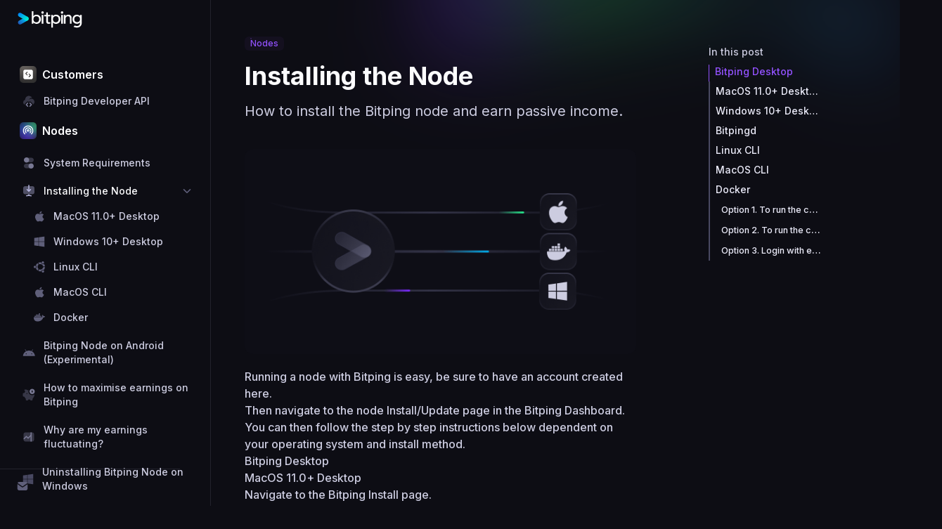

--- FILE ---
content_type: text/html; charset=utf-8
request_url: https://help.bitping.com/help/nodes/installing-the-node
body_size: 8390
content:
<!DOCTYPE html><html lang="en"> <head><!-- Google tag (gtag.js) --><!-- Google tag (gtag.js) --><script async src="https://www.googletagmanager.com/gtag/js?id=G-EMKJ57F473"></script><script type="module">window.dataLayer=window.dataLayer||[];function a(){dataLayer.push(arguments)}a("js",new Date);a("config","G-EMKJ57F473");</script><meta charset="UTF-8"><meta name="viewport" content="width=device-width"><link rel="icon" type="image/svg+xml" href="/help/favicon.svg"><meta name="robots" content="follow, index"><meta name="generator" content="Astro v5.16.4"><meta name="description" content="How to install the Bitping node and earn passive income."><title>Bitping Nodes Help - Installing the Node</title><link rel="preconnect" href="https://fonts.googleapis.com"><link rel="preconnect" href="https://fonts.gstatic.com" crossorigin><link href="https://fonts.googleapis.com/css2?family=Inter:wght@400;500;600;700;900&display=swap" rel="stylesheet"><meta property="og:title" content="Bitping Nodes Help - Installing the Node"><meta property="og:description" content="How to install the Bitping node and earn passive income."><meta property="og:type" content="website"><meta property="og:image" content="/help/graphics/installing-the-node.png"><meta property="twitter:image" content="/help/graphics/installing-the-node.png"><meta property="twitter:title" content="Bitping Nodes Help - Installing the Node"><meta property="twitter:description" content="How to install the Bitping node and earn passive income."><meta property="twitter:card" content="summary_large_image"><meta property="twitter:site" content="@bitpingapp"><meta property="twitter:creator" content="@bitpingapp"><link rel="stylesheet" href="/help/_astro/_slug_.CXoo2DIS.css">
<style>.nodes[data-astro-cid-w254wjdn]{background-color:#9452ff0d;color:#9352ff}.customers[data-astro-cid-w254wjdn]{background-color:#29ff980d;color:#29ff98}.nodes[data-astro-cid-w254wjdn]:before{content:"";position:absolute;inset:0;padding:1px;border-radius:inherit;background:linear-gradient(#9452ff80,#9452ff40);-webkit-mask:linear-gradient(black,black) content-box content-box,linear-gradient(black,black);-webkit-mask-composite:xor;mask-mode:match-source,match-source;mask-repeat:repeat,repeat;mask-clip:content-box,border-box;mask-origin:content-box,border-box;mask-position:0% 0%,0% 0%;mask-size:auto,auto;mask-image:linear-gradient(#000,#000),linear-gradient(#000,#000);mask-composite:exclude}.customers[data-astro-cid-w254wjdn]:before{content:"";position:absolute;inset:0;padding:1px;border-radius:inherit;background:linear-gradient(#14985980,#09452880);-webkit-mask:linear-gradient(black,black) content-box content-box,linear-gradient(black,black);-webkit-mask-composite:xor;mask-mode:match-source,match-source;mask-repeat:repeat,repeat;mask-clip:content-box,border-box;mask-origin:content-box,border-box;mask-position:0% 0%,0% 0%;mask-size:auto,auto;mask-image:linear-gradient(#000,#000),linear-gradient(#000,#000);mask-composite:exclude}
.bg-ping-card.svelte-mtkwuu:before{content:"";position:absolute;inset:0;padding:1px;border-radius:.5rem;background:linear-gradient(137.57deg,#5f5f7a80 23.2%,#0d0d1400 63.02%,#5f5f7a80);-webkit-mask:linear-gradient(#272728,#272728) content-box content-box,linear-gradient(#272728,#272728);-webkit-mask-composite:xor;mask-mode:match-source,match-source;mask-repeat:repeat,repeat;mask-clip:content-box,border-box;mask-origin:content-box,border-box;mask-position:0% 0%,0% 0%;mask-size:auto,auto;mask-image:linear-gradient(#000,#000),linear-gradient(#000,#000);mask-composite:exclude}.purple.svelte-mtkwuu{color:#9352ff;border-left:1px solid #9352ff}.green.svelte-mtkwuu{color:#29ff98;border-left:1px solid #29ff98}
</style><script type="module" src="/help/_astro/page.D1uwR3nK.js"></script></head> <body class="h-screen w-screen block md:flex"> <!-- Mobile --><div id="menu" class="w-full block md:hidden overflow-hidden z-10 relative"> <div class="h-full w-full"> <div class="px-4 md:px-8 py-4"> <div class="block"> <div class="flex mb-10 top-0"> <a href="/" class="inline-flex items-center"> <img src="/help/_astro/bitping-logo-light.D2Eb-UC-_Z2whUbe.svg" alt="Bitping Logo Light" loading="lazy" decoding="async" fetchpriority="auto" width="370" height="97" class="w-[123px] h-[32px]"></a> <img src="/help/_astro/menu.C44BCDJH_Z1cKeQz.svg" alt="Menu Icon" id="menuToggle" loading="lazy" decoding="async" fetchpriority="auto" width="20" height="20" class="ml-auto h cursor-pointer"> </div> </div> <div id="menuList" class="w-52 pr-2 h-3/4 overflow-y-auto hidden"> <div id="customers"> <a href="/help/customers" class="flex items-center mb-4 pl-1"> <img src="/help/_astro/changelog.FA3WoDZW_68cTD.svg" alt="Customers Icon" loading="lazy" decoding="async" fetchpriority="auto" width="24" height="24" class="h-[24px] w-[24px]"> <h3 class="text-ping-offwhite font-semibold text-base ml-2">Customers</h3> </a> <div class="mb-5 pl-2"> <a href="/help/customers/api" class="text-ping-300 hover:text-ping-offwhite transition ease-in-out flex items-center text-sm"> <img src="/help/_astro/api.C_xxbXLP_Z16Po59.svg" alt="Bitping Developer API Icon" loading="lazy" decoding="async" fetchpriority="auto" width="18" height="18" class="mr-3 w-[18px] h-[18px] "> Bitping Developer API </a> </div> </div> <div id="nodes" class="mb-10"> <a href="/help/nodes" class="flex items-center mb-6 pl-1"> <img src="/help/_astro/nodes.DexeBaRY_68cTD.svg" alt="Nodes Icon" loading="lazy" decoding="async" fetchpriority="auto" width="24" height="24" class="h-[24px] w-[24px]"> <h3 class="text-ping-offwhite font-semibold text-base ml-2">Nodes</h3> </a> <div class="mb-5 pl-2"> <a href="/help/nodes/system-requirements" class="text-ping-300 hover:text-ping-offwhite transition ease-in-out flex items-center text-sm"> <img src="/help/_astro/system-requirements.B7O_V17S_Z16Po59.svg" alt="System Requirements Icon" loading="lazy" decoding="async" fetchpriority="auto" width="18" height="18" class="mr-3 w-[18px] h-[18px] "> System Requirements  </a> <div>  </div> </div><div class="mb-5 pl-2"> <a href="/help/nodes/installing-the-node" class="text-ping-offwhite hover:text-ping-offwhite transition ease-in-out flex items-center text-sm"> <img src="/help/_astro/installing-the-node.C5ltfzl3_Z16Po59.svg" alt="Installing the Node Icon" loading="lazy" decoding="async" fetchpriority="auto" width="18" height="18" class="mr-3 w-[18px] h-[18px] brightness-150"> Installing the Node <img src="/help/_astro/chevron.DPjxuiuO_Z2pIPQm.svg" alt="Chevron Icon" loading="lazy" decoding="async" fetchpriority="auto" width="14" height="14" class="w-[18px] h-[18px] ml-auto transform rotate-90"> </a> <div> <div>  </div><div> <div class="pl-4 mt-4"> <a href="/help/nodes/installing-the-node#macos-110-desktop" class="text-ping-300 hover:text-ping-offwhite transition ease-in-out flex items-center text-sm"> <img src="/help/_astro/applelogo.CW1bsba3_Z1KM7sK.svg" alt="MacOS 11.0+ Desktop Icon" loading="lazy" decoding="async" fetchpriority="auto" width="16" height="16" class="mr-3 w-[16px] h-[16px]"> MacOS 11.0+ Desktop </a> </div> </div><div> <div class="pl-4 mt-4"> <a href="/help/nodes/installing-the-node#windows-10-desktop" class="text-ping-300 hover:text-ping-offwhite transition ease-in-out flex items-center text-sm"> <img src="/help/_astro/windows-10-desktop.C3izj_Vo_Z1KM7sK.svg" alt="Windows 10+ Desktop Icon" loading="lazy" decoding="async" fetchpriority="auto" width="16" height="16" class="mr-3 w-[16px] h-[16px]"> Windows 10+ Desktop </a> </div> </div><div>  </div><div> <div class="pl-4 mt-4"> <a href="/help/nodes/installing-the-node#linux-cli" class="text-ping-300 hover:text-ping-offwhite transition ease-in-out flex items-center text-sm"> <img src="/help/_astro/linux-cli.DlDb2bgC_Z1KM7sK.svg" alt="Linux CLI Icon" loading="lazy" decoding="async" fetchpriority="auto" width="16" height="16" class="mr-3 w-[16px] h-[16px]"> Linux CLI </a> </div> </div><div> <div class="pl-4 mt-4"> <a href="/help/nodes/installing-the-node#macos-cli" class="text-ping-300 hover:text-ping-offwhite transition ease-in-out flex items-center text-sm"> <img src="/help/_astro/applelogo.CW1bsba3_Z1KM7sK.svg" alt="MacOS CLI Icon" loading="lazy" decoding="async" fetchpriority="auto" width="16" height="16" class="mr-3 w-[16px] h-[16px]"> MacOS CLI </a> </div> </div><div> <div class="pl-4 mt-4"> <a href="/help/nodes/installing-the-node#docker" class="text-ping-300 hover:text-ping-offwhite transition ease-in-out flex items-center text-sm"> <img src="/help/_astro/docker.D5irG60D_20LPkI.svg" alt="Docker Icon" loading="lazy" decoding="async" fetchpriority="auto" width="16" height="12" class="mr-3 w-[16px] h-[16px]"> Docker </a> </div> </div><div>  </div><div>  </div><div>  </div> </div> </div><div class="mb-5 pl-2"> <a href="/help/nodes/bitping-node-on-android" class="text-ping-300 hover:text-ping-offwhite transition ease-in-out flex items-center text-sm"> <img src="/help/_astro/bitping-node-on-android.hNBU7pfq_22vCjC.svg" alt="Bitping Node on Android (Experimental) Icon" loading="lazy" decoding="async" fetchpriority="auto" width="21" height="12" class="mr-3 w-[18px] h-[18px] "> Bitping Node on Android (Experimental)  </a> <div>  </div> </div><div class="mb-5 pl-2"> <a href="/help/nodes/how-earnings-work" class="text-ping-300 hover:text-ping-offwhite transition ease-in-out flex items-center text-sm"> <img src="/help/_astro/how-earnings-work.BvKw7fj5_Z16Po59.svg" alt="How to maximise earnings on Bitping Icon" loading="lazy" decoding="async" fetchpriority="auto" width="18" height="18" class="mr-3 w-[18px] h-[18px] "> How to maximise earnings on Bitping  </a> <div>  </div> </div><div class="mb-5 pl-2"> <a href="/help/nodes/earnings-fluctuations" class="text-ping-300 hover:text-ping-offwhite transition ease-in-out flex items-center text-sm"> <img src="/help/_astro/earnings-fluctuations.Bi9DS4DC_Z16Po59.svg" alt="Why are my earnings fluctuating? Icon" loading="lazy" decoding="async" fetchpriority="auto" width="18" height="18" class="mr-3 w-[18px] h-[18px] "> Why are my earnings fluctuating?  </a> <div>  </div> </div><div class="mb-5 pl-2"> <a href="/help/nodes/uninstall-bitping-windows" class="text-ping-300 hover:text-ping-offwhite transition ease-in-out flex items-center text-sm"> <img src="/help/_astro/windows.C0If4eMp_Z1KM7sK.svg" alt="Uninstalling Bitping Node on Windows Icon" loading="lazy" decoding="async" fetchpriority="auto" width="16" height="16" class="mr-3 w-[18px] h-[18px] "> Uninstalling Bitping Node on Windows  </a> <div>  </div> </div><div class="mb-5 pl-2"> <a href="/help/nodes/troubleshooting-solana-payouts" class="text-ping-300 hover:text-ping-offwhite transition ease-in-out flex items-center text-sm"> <img src="/help/_astro/troubleshooting-solana-payouts.w6UFGviY_Z16Po59.svg" alt="Troubleshooting Solana Payouts Icon" loading="lazy" decoding="async" fetchpriority="auto" width="18" height="18" class="mr-3 w-[18px] h-[18px] "> Troubleshooting Solana Payouts  </a> <div>  </div> </div> </div> </div> </div> </div> </div> <!-- Desktop --> <div class="relative w-[300px] hidden md:block overflow-hidden flex-shrink-0"> <div class="fixed h-full w-[300px] border-r border-ping-600 border-opacity-20"> <div class="px-6 py-4"> <a href="/" class="mb-8 flex items-center pb-5"> <img src="/help/_astro/bitping-logo-light.D2Eb-UC-_Z2whUbe.svg" alt="Bitping Logo Light" loading="lazy" decoding="async" fetchpriority="auto" width="370" height="97" class="w-[100px] h-[26px]"></a> <div class="w-full relative h-3/4 overflow-y-auto"> <div id="customers"> <a href="/help/customers" class="flex items-center mb-4 pl-1"> <img src="/help/_astro/changelog.FA3WoDZW_68cTD.svg" alt="Customers Icon" loading="lazy" decoding="async" fetchpriority="auto" width="24" height="24" class="h-[24px] w-[24px]"> <h3 class="text-ping-offwhite font-semibold text-base ml-2">Customers</h3> </a> <div class="mb-5 pl-2"> <a href="/help/customers/api" class="text-ping-300 hover:text-ping-offwhite transition ease-in-out flex items-center text-sm"> <img src="/help/_astro/api.C_xxbXLP_Z16Po59.svg" alt="Bitping Developer API Icon" loading="lazy" decoding="async" fetchpriority="auto" width="18" height="18" class="mr-3 w-[18px] h-[18px] "> Bitping Developer API </a> </div> </div> <div id="nodes" class="mb-10"> <a href="/help/nodes" class="flex items-center mb-6 pl-1"> <img src="/help/_astro/nodes.DexeBaRY_68cTD.svg" alt="Nodes Icon" loading="lazy" decoding="async" fetchpriority="auto" width="24" height="24" class="h-[24px] w-[24px]"> <h3 class="text-ping-offwhite font-semibold text-base ml-2">Nodes</h3> </a> <div class="mb-5 pl-2"> <a href="/help/nodes/system-requirements" class="text-ping-300 hover:text-ping-offwhite transition ease-in-out flex items-center text-sm"> <img src="/help/_astro/system-requirements.B7O_V17S_Z16Po59.svg" alt="System Requirements Icon" loading="lazy" decoding="async" fetchpriority="auto" width="18" height="18" class="mr-3 w-[18px] h-[18px] "> System Requirements  </a> <div>  </div> </div><div class="mb-5 pl-2"> <a href="/help/nodes/installing-the-node" class="text-ping-offwhite hover:text-ping-offwhite transition ease-in-out flex items-center text-sm"> <img src="/help/_astro/installing-the-node.C5ltfzl3_Z16Po59.svg" alt="Installing the Node Icon" loading="lazy" decoding="async" fetchpriority="auto" width="18" height="18" class="mr-3 w-[18px] h-[18px] brightness-150"> Installing the Node <img src="/help/_astro/chevron.DPjxuiuO_Z2pIPQm.svg" alt="Chevron Icon" loading="lazy" decoding="async" fetchpriority="auto" width="14" height="14" class="w-[18px] h-[18px] ml-auto transform rotate-90"> </a> <div> <div>  </div><div> <div class="pl-4 mt-4"> <a href="/help/nodes/installing-the-node#macos-110-desktop" class="text-ping-300 hover:text-ping-offwhite transition ease-in-out flex items-center text-sm"> <img src="/help/_astro/applelogo.CW1bsba3_Z1KM7sK.svg" alt="MacOS 11.0+ Desktop Icon" loading="lazy" decoding="async" fetchpriority="auto" width="16" height="16" class="mr-3 w-[16px] h-[16px]"> MacOS 11.0+ Desktop </a> </div> </div><div> <div class="pl-4 mt-4"> <a href="/help/nodes/installing-the-node#windows-10-desktop" class="text-ping-300 hover:text-ping-offwhite transition ease-in-out flex items-center text-sm"> <img src="/help/_astro/windows-10-desktop.C3izj_Vo_Z1KM7sK.svg" alt="Windows 10+ Desktop Icon" loading="lazy" decoding="async" fetchpriority="auto" width="16" height="16" class="mr-3 w-[16px] h-[16px]"> Windows 10+ Desktop </a> </div> </div><div>  </div><div> <div class="pl-4 mt-4"> <a href="/help/nodes/installing-the-node#linux-cli" class="text-ping-300 hover:text-ping-offwhite transition ease-in-out flex items-center text-sm"> <img src="/help/_astro/linux-cli.DlDb2bgC_Z1KM7sK.svg" alt="Linux CLI Icon" loading="lazy" decoding="async" fetchpriority="auto" width="16" height="16" class="mr-3 w-[16px] h-[16px]"> Linux CLI </a> </div> </div><div> <div class="pl-4 mt-4"> <a href="/help/nodes/installing-the-node#macos-cli" class="text-ping-300 hover:text-ping-offwhite transition ease-in-out flex items-center text-sm"> <img src="/help/_astro/applelogo.CW1bsba3_Z1KM7sK.svg" alt="MacOS CLI Icon" loading="lazy" decoding="async" fetchpriority="auto" width="16" height="16" class="mr-3 w-[16px] h-[16px]"> MacOS CLI </a> </div> </div><div> <div class="pl-4 mt-4"> <a href="/help/nodes/installing-the-node#docker" class="text-ping-300 hover:text-ping-offwhite transition ease-in-out flex items-center text-sm"> <img src="/help/_astro/docker.D5irG60D_20LPkI.svg" alt="Docker Icon" loading="lazy" decoding="async" fetchpriority="auto" width="16" height="12" class="mr-3 w-[16px] h-[16px]"> Docker </a> </div> </div><div>  </div><div>  </div><div>  </div> </div> </div><div class="mb-5 pl-2"> <a href="/help/nodes/bitping-node-on-android" class="text-ping-300 hover:text-ping-offwhite transition ease-in-out flex items-center text-sm"> <img src="/help/_astro/bitping-node-on-android.hNBU7pfq_22vCjC.svg" alt="Bitping Node on Android (Experimental) Icon" loading="lazy" decoding="async" fetchpriority="auto" width="21" height="12" class="mr-3 w-[18px] h-[18px] "> Bitping Node on Android (Experimental)  </a> <div>  </div> </div><div class="mb-5 pl-2"> <a href="/help/nodes/how-earnings-work" class="text-ping-300 hover:text-ping-offwhite transition ease-in-out flex items-center text-sm"> <img src="/help/_astro/how-earnings-work.BvKw7fj5_Z16Po59.svg" alt="How to maximise earnings on Bitping Icon" loading="lazy" decoding="async" fetchpriority="auto" width="18" height="18" class="mr-3 w-[18px] h-[18px] "> How to maximise earnings on Bitping  </a> <div>  </div> </div><div class="mb-5 pl-2"> <a href="/help/nodes/earnings-fluctuations" class="text-ping-300 hover:text-ping-offwhite transition ease-in-out flex items-center text-sm"> <img src="/help/_astro/earnings-fluctuations.Bi9DS4DC_Z16Po59.svg" alt="Why are my earnings fluctuating? Icon" loading="lazy" decoding="async" fetchpriority="auto" width="18" height="18" class="mr-3 w-[18px] h-[18px] "> Why are my earnings fluctuating?  </a> <div>  </div> </div><div class="mb-5 pl-2"> <a href="/help/nodes/uninstall-bitping-windows" class="text-ping-300 hover:text-ping-offwhite transition ease-in-out flex items-center text-sm"> <img src="/help/_astro/windows.C0If4eMp_Z1KM7sK.svg" alt="Uninstalling Bitping Node on Windows Icon" loading="lazy" decoding="async" fetchpriority="auto" width="16" height="16" class="mr-3 w-[18px] h-[18px] "> Uninstalling Bitping Node on Windows  </a> <div>  </div> </div><div class="mb-5 pl-2"> <a href="/help/nodes/troubleshooting-solana-payouts" class="text-ping-300 hover:text-ping-offwhite transition ease-in-out flex items-center text-sm"> <img src="/help/_astro/troubleshooting-solana-payouts.w6UFGviY_Z16Po59.svg" alt="Troubleshooting Solana Payouts Icon" loading="lazy" decoding="async" fetchpriority="auto" width="18" height="18" class="mr-3 w-[18px] h-[18px] "> Troubleshooting Solana Payouts  </a> <div>  </div> </div> </div> </div> </div> </div> <div class="fixed bottom-0 border-t border-ping-600 w-64 border-opacity-20"> <a href="/cdn-cgi/l/email-protection#9deee8ededf2efe9ddfff4e9edf4f3fab3fef2f0" class="py-4 px-6 flex items-center mb-1"> <img src="/help/_astro/email.CRLTu9sG_Z1KM7sK.svg" alt="Email Icon" loading="lazy" decoding="async" fetchpriority="auto" width="16" height="16" class="mr-2 w-[16px] h-[16px]"></a> </div> </div> <script data-cfasync="false" src="/cdn-cgi/scripts/5c5dd728/cloudflare-static/email-decode.min.js"></script><script>
    let mobileMenuOpen = false;
    
    document.getElementById("menuToggle").addEventListener("click", function() {
      mobileMenuOpen = !mobileMenuOpen;
      updateMobileMenu();
    });
    
    function updateMobileMenu() {
      let body = document.querySelector("body");
      let menu = document.querySelector("#menu");
      let menuList = document.querySelector("#menuList")
      body.className = `h-screen block md:flex ${mobileMenuOpen ? 'overflow-hidden sm:overflow-auto' : ''}`
      menu.className = `w-full block md:hidden overflow-hidden z-10 ${mobileMenuOpen ? 'h-full absolute top-0 bg-ping-bg' : 'relative'}`;
      menuList.className= `w-52 pr-2 fixed h-3/4 overflow-y-auto ${mobileMenuOpen ? 'block': 'hidden'}`
    }
</script> <div class="block relative w-full"> <div class="w-full md:w-4/5 xl:w-4/6 2xl:w-4/5 max-w-screen-md xl:max-w-screen-lg px-4 xl:px-12 xl:pr-auto 2xl:mx-auto">  <div class="absolute inset-x-0 top-[-28rem] -z-10 transform-gpu lg:rotate-12 overflow-hidden blur-3xl"> <svg xmlns="http://www.w3.org/2000/svg" width="1410" height="678" viewBox="0 0 1410 678" fill="none" class="relative -left-full lg:left-1/4"> <g clip-path="url(#clip0_492_922)"> <path d="M563 377.821L33 66L101 571.5L563 377.821L776.391 232.573C777.698 364.91 821.474 579.231 986.124 377.821C1191.94 126.058 1137.05 -94.2344 1286.02 41.3306C1405.2 149.782 1416.7 336.668 1407.55 416.554L1110 299L1131.17 661.054L563 377.821Z" fill="url(#paint0_linear_492_922)" fill-opacity="0.3"></path> </g> <defs> <linearGradient id="paint0_linear_492_922" x1="1410.49" y1="0.177825" x2="255" y2="675.501" gradientUnits="userSpaceOnUse"> <stop stop-color="#7126EB"></stop> <stop offset="0.505208" stop-color="#2563EB"></stop> <stop offset="0.884398" stop-color="#30C453"></stop> <stop offset="1" stop-color="#7126EB"></stop> </linearGradient> <clipPath id="clip0_492_922"> <rect width="1410" height="678" fill="white"></rect> </clipPath> </defs> </svg> </div> <article class="mt-12 pb-24 text-ping-300 text-md w-full"> <div class="grid grid-cols-1 w-full md:w/3-5 mx-auto"> <div class="col-span-1 list-disc"> <div class="nodes px-2 py-0.5 rounded-md ml-auto relative inline-block" data-astro-cid-w254wjdn> <div class="capitalize text-xs" data-astro-cid-w254wjdn>nodes </div> </div> <h1 class="text-4xl font-bold mb-4 mt-4 text-ping-offwhite">Installing the Node</h1> <h2 class="text-xl mb-10 text-ping-300 font-normal">How to install the Bitping node and earn passive income.</h2> <div class="rounded-xl overflow-hidden mb-5"> <img src="/help/_astro/installing-the-node.BSAYEr8A_Z23HwKd.png" alt="Image for Installing the Node" loading="lazy" decoding="async" fetchpriority="auto" width="1202" height="630"> </div> <div class="w-full prose prose-lg max-w-none"> <p>Running a node with Bitping is easy, be sure to have an account created <a href="https://app.bitping.com/register">here</a>.</p>
<p>Then navigate to the node Install/Update page in the <a href="https://app.bitping.com/update">Bitping Dashboard</a>.</p>
<p>You can then follow the step by step instructions below dependent on your operating system and install method.</p>
<h3 id="bitping-desktop">Bitping Desktop</h3>
<h4 id="macos-110-desktop">MacOS 11.0+ Desktop</h4>
<ol>
<li>Navigate to the <a href="https://app.bitping.com/update">Bitping Install page</a>.</li>
<li>Based on which chipset you have, choose either Intel or Apple Silicon and click the download button.</li>
<li>Navigate to your Downloads folder in Finder and double click on the Bitping Desktop DMG</li>
<li>Drag the Bitping Desktop icon to your Applications folder</li>
<li>Open Bitping Desktop from your Applications folder</li>
</ol>
<h4 id="windows-10-desktop">Windows 10+ Desktop</h4>
<ol>
<li>Navigate to the <a href="https://app.bitping.com/update">Bitping Install page</a>.</li>
<li>Click on the Download button for the Desktop application.</li>
<li>Open your downloads folder and double click on the MSI and follow the installation steps.</li>
<li>After installation, go to your start menu and click Bitping Desktop</li>
</ol>
<h3 id="bitpingd">Bitpingd</h3>
<h4 id="linux-cli">Linux CLI</h4>
<ol>
<li>Install the bitpingd binary with the following script:
<pre class="astro-code github-dark" style="background-color:#24292e;color:#e1e4e8;overflow-x:auto" tabindex="0" data-language="bash"><code><span class="line"><span style="color:#B392F0">curl</span><span style="color:#9ECBFF"> https://bitping.com/install.sh</span><span style="color:#F97583"> |</span><span style="color:#B392F0"> bash</span></span></code></pre>
</li>
<li>Login to the Bitping network:
<pre class="astro-code github-dark" style="background-color:#24292e;color:#e1e4e8;overflow-x:auto" tabindex="0" data-language="bash"><code><span class="line"><span style="color:#B392F0">bitpingd</span><span style="color:#9ECBFF"> login</span></span></code></pre>
</li>
<li>To run the node with a display:
<pre class="astro-code github-dark" style="background-color:#24292e;color:#e1e4e8;overflow-x:auto" tabindex="0" data-language="bash"><code><span class="line"><span style="color:#B392F0">bitpingd</span></span></code></pre>
</li>
<li>If you are setting up the bitpingd service as <strong>root/sudo</strong>, you will need to run:
<pre class="astro-code github-dark" style="background-color:#24292e;color:#e1e4e8;overflow-x:auto" tabindex="0" data-language="bash"><code><span class="line"><span style="color:#B392F0">bitpingd</span><span style="color:#9ECBFF"> service</span><span style="color:#9ECBFF"> install</span><span style="color:#79B8FF"> --system</span><span style="color:#E1E4E8"> &amp;&amp; </span><span style="color:#B392F0">bitpingd</span><span style="color:#9ECBFF"> service</span><span style="color:#9ECBFF"> start</span><span style="color:#79B8FF"> --system</span></span></code></pre>
</li>
<li>To run the node in the background as an unpriveliged user:
<pre class="astro-code github-dark" style="background-color:#24292e;color:#e1e4e8;overflow-x:auto" tabindex="0" data-language="bash"><code><span class="line"><span style="color:#B392F0">bitpingd</span><span style="color:#9ECBFF"> service</span><span style="color:#9ECBFF"> install</span><span style="color:#E1E4E8"> &amp;&amp; </span><span style="color:#B392F0">bitpingd</span><span style="color:#9ECBFF"> service</span><span style="color:#9ECBFF"> start</span></span></code></pre>
</li>
<li>This command will keep your node running in the background when you log out
<pre class="astro-code github-dark" style="background-color:#24292e;color:#e1e4e8;overflow-x:auto" tabindex="0" data-language="bash"><code><span class="line"><span style="color:#B392F0">sudo</span><span style="color:#9ECBFF"> loginctl</span><span style="color:#9ECBFF"> enable-linger</span><span style="color:#E1E4E8"> $(</span><span style="color:#B392F0">whoami</span><span style="color:#E1E4E8">)</span></span></code></pre>
</li>
</ol>
<h4 id="macos-cli">MacOS CLI</h4>
<ol>
<li>Install the bitpingd binary with the following script:
<pre class="astro-code github-dark" style="background-color:#24292e;color:#e1e4e8;overflow-x:auto" tabindex="0" data-language="bash"><code><span class="line"><span style="color:#B392F0">curl</span><span style="color:#9ECBFF"> https://bitping.com/install.sh</span><span style="color:#F97583"> |</span><span style="color:#B392F0"> bash</span></span></code></pre>
</li>
<li>Login to the Bitping network:
<pre class="astro-code github-dark" style="background-color:#24292e;color:#e1e4e8;overflow-x:auto" tabindex="0" data-language="bash"><code><span class="line"><span style="color:#B392F0">bitpingd</span><span style="color:#9ECBFF"> login</span></span></code></pre>
</li>
<li>To run the node with a display:
<pre class="astro-code github-dark" style="background-color:#24292e;color:#e1e4e8;overflow-x:auto" tabindex="0" data-language="bash"><code><span class="line"><span style="color:#B392F0">bitpingd</span></span></code></pre>
</li>
<li>If you are setting up the bitpingd service as <strong>root/sudo</strong>, you will need to run:
<pre class="astro-code github-dark" style="background-color:#24292e;color:#e1e4e8;overflow-x:auto" tabindex="0" data-language="bash"><code><span class="line"><span style="color:#B392F0">bitpingd</span><span style="color:#9ECBFF"> service</span><span style="color:#9ECBFF"> install</span><span style="color:#79B8FF"> --system</span><span style="color:#E1E4E8"> &amp;&amp; </span><span style="color:#B392F0">bitpingd</span><span style="color:#9ECBFF"> service</span><span style="color:#9ECBFF"> start</span><span style="color:#79B8FF"> --system</span></span></code></pre>
</li>
<li>To run the node in the background as an unpriveliged user:
<pre class="astro-code github-dark" style="background-color:#24292e;color:#e1e4e8;overflow-x:auto" tabindex="0" data-language="bash"><code><span class="line"><span style="color:#B392F0">bitpingd</span><span style="color:#9ECBFF"> service</span><span style="color:#9ECBFF"> install</span><span style="color:#E1E4E8"> &amp;&amp; </span><span style="color:#B392F0">bitpingd</span><span style="color:#9ECBFF"> service</span><span style="color:#9ECBFF"> start</span></span></code></pre>
</li>
</ol>
<h4 id="docker">Docker</h4>
<h5 id="option-1-to-run-the-container-in-interactive-mode">Option 1. To run the container in interactive mode:</h5>
<pre class="astro-code github-dark" style="background-color:#24292e;color:#e1e4e8;overflow-x:auto" tabindex="0" data-language="bash"><code><span class="line"><span style="color:#B392F0">docker</span><span style="color:#9ECBFF"> run</span><span style="color:#79B8FF"> -it</span><span style="color:#79B8FF"> --mount</span><span style="color:#9ECBFF"> type=volume,source=&quot;bitpingd-volume&quot;,target=/root/.bitpingd</span><span style="color:#9ECBFF"> bitping/bitpingd:latest</span></span></code></pre>
<h5 id="option-2-to-run-the-container-and-pass-email-and-password-via-cli-instead-of-an-interactive-session-run">Option 2. To run the container and pass email and password via CLI instead of an interactive session run:</h5>
<ol>
<li>Log in to your account with the following command:
<pre class="astro-code github-dark" style="background-color:#24292e;color:#e1e4e8;overflow-x:auto" tabindex="0" data-language="bash"><code><span class="line"><span style="color:#B392F0">docker</span><span style="color:#9ECBFF"> run</span><span style="color:#79B8FF"> -it</span><span style="color:#79B8FF"> --mount</span><span style="color:#9ECBFF"> type=volume,source=&quot;bitpingd-volume&quot;,target=/root/.bitpingd</span><span style="color:#79B8FF"> --entrypoint</span><span style="color:#9ECBFF"> /app/bitpingd</span><span style="color:#9ECBFF"> bitping/bitpingd:latest</span><span style="color:#9ECBFF"> login</span><span style="color:#79B8FF"> --email</span><span style="color:#9ECBFF"> &quot;YOUR_BITPING_EMAIL&quot;</span><span style="color:#79B8FF"> --password</span><span style="color:#9ECBFF"> &quot;YOUR_BITPING_PASSWORD&quot;</span></span></code></pre>
</li>
<li>Now start the bitping node!
<pre class="astro-code github-dark" style="background-color:#24292e;color:#e1e4e8;overflow-x:auto" tabindex="0" data-language="bash"><code><span class="line"><span style="color:#B392F0">docker</span><span style="color:#9ECBFF"> run</span><span style="color:#79B8FF"> -it</span><span style="color:#79B8FF"> --mount</span><span style="color:#9ECBFF"> type=volume,source=&quot;bitpingd-volume&quot;,target=/root/.bitpingd</span><span style="color:#9ECBFF"> bitping/bitpingd:latest</span></span></code></pre>
</li>
</ol>
<h5 id="option-3-login-with-environment-variables">Option 3. Login with environment variables:</h5>
<pre class="astro-code github-dark" style="background-color:#24292e;color:#e1e4e8;overflow-x:auto" tabindex="0" data-language="bash"><code><span class="line"><span style="color:#B392F0">docker</span><span style="color:#9ECBFF"> run</span><span style="color:#79B8FF"> -it</span><span style="color:#79B8FF"> \</span></span>
<span class="line"><span style="color:#79B8FF">  -e</span><span style="color:#9ECBFF"> BITPING_EMAIL=&#39;YOUR_BITPING_EMAIL&#39;</span><span style="color:#79B8FF"> \</span></span>
<span class="line"><span style="color:#79B8FF">  -e</span><span style="color:#9ECBFF"> BITPING_PASSWORD=&#39;YOUR_BITPING_PASSWORD&#39;</span><span style="color:#79B8FF"> \</span></span>
<span class="line"><span style="color:#79B8FF">  -e</span><span style="color:#9ECBFF"> BITPING_MFA=&#39;YOUR_BITPING_2FA_CODE&#39;</span><span style="color:#79B8FF"> \</span></span>
<span class="line"><span style="color:#79B8FF">  --mount</span><span style="color:#9ECBFF"> type=volume,source=&quot;bitpingd-volume&quot;,target=/root/.bitpingd</span><span style="color:#9ECBFF"> bitping/bitpingd:latest</span></span></code></pre>
<p>That’s all. If you need support help with your node, please join our <a href="https://t.me/bitping">Telegram Group</a> or <a href="/cdn-cgi/l/email-protection#4e3d3b3e3e213c3a0e2c273a3e272029602d2123">Email Support</a>.</p> </div> </div> <div class="absolute w-full hidden xl:block"> <div class="lg:fixed right-8 xl:right-24 w-48"> <style>astro-island,astro-slot,astro-static-slot{display:contents}</style><script data-cfasync="false" src="/cdn-cgi/scripts/5c5dd728/cloudflare-static/email-decode.min.js"></script><script>(()=>{var e=async t=>{await(await t())()};(self.Astro||(self.Astro={})).load=e;window.dispatchEvent(new Event("astro:load"));})();</script><script>(()=>{var A=Object.defineProperty;var g=(i,o,a)=>o in i?A(i,o,{enumerable:!0,configurable:!0,writable:!0,value:a}):i[o]=a;var d=(i,o,a)=>g(i,typeof o!="symbol"?o+"":o,a);{let i={0:t=>m(t),1:t=>a(t),2:t=>new RegExp(t),3:t=>new Date(t),4:t=>new Map(a(t)),5:t=>new Set(a(t)),6:t=>BigInt(t),7:t=>new URL(t),8:t=>new Uint8Array(t),9:t=>new Uint16Array(t),10:t=>new Uint32Array(t),11:t=>1/0*t},o=t=>{let[l,e]=t;return l in i?i[l](e):void 0},a=t=>t.map(o),m=t=>typeof t!="object"||t===null?t:Object.fromEntries(Object.entries(t).map(([l,e])=>[l,o(e)]));class y extends HTMLElement{constructor(){super(...arguments);d(this,"Component");d(this,"hydrator");d(this,"hydrate",async()=>{var b;if(!this.hydrator||!this.isConnected)return;let e=(b=this.parentElement)==null?void 0:b.closest("astro-island[ssr]");if(e){e.addEventListener("astro:hydrate",this.hydrate,{once:!0});return}let c=this.querySelectorAll("astro-slot"),n={},h=this.querySelectorAll("template[data-astro-template]");for(let r of h){let s=r.closest(this.tagName);s!=null&&s.isSameNode(this)&&(n[r.getAttribute("data-astro-template")||"default"]=r.innerHTML,r.remove())}for(let r of c){let s=r.closest(this.tagName);s!=null&&s.isSameNode(this)&&(n[r.getAttribute("name")||"default"]=r.innerHTML)}let p;try{p=this.hasAttribute("props")?m(JSON.parse(this.getAttribute("props"))):{}}catch(r){let s=this.getAttribute("component-url")||"<unknown>",v=this.getAttribute("component-export");throw v&&(s+=` (export ${v})`),console.error(`[hydrate] Error parsing props for component ${s}`,this.getAttribute("props"),r),r}let u;await this.hydrator(this)(this.Component,p,n,{client:this.getAttribute("client")}),this.removeAttribute("ssr"),this.dispatchEvent(new CustomEvent("astro:hydrate"))});d(this,"unmount",()=>{this.isConnected||this.dispatchEvent(new CustomEvent("astro:unmount"))})}disconnectedCallback(){document.removeEventListener("astro:after-swap",this.unmount),document.addEventListener("astro:after-swap",this.unmount,{once:!0})}connectedCallback(){if(!this.hasAttribute("await-children")||document.readyState==="interactive"||document.readyState==="complete")this.childrenConnectedCallback();else{let e=()=>{document.removeEventListener("DOMContentLoaded",e),c.disconnect(),this.childrenConnectedCallback()},c=new MutationObserver(()=>{var n;((n=this.lastChild)==null?void 0:n.nodeType)===Node.COMMENT_NODE&&this.lastChild.nodeValue==="astro:end"&&(this.lastChild.remove(),e())});c.observe(this,{childList:!0}),document.addEventListener("DOMContentLoaded",e)}}async childrenConnectedCallback(){let e=this.getAttribute("before-hydration-url");e&&await import(e),this.start()}async start(){let e=JSON.parse(this.getAttribute("opts")),c=this.getAttribute("client");if(Astro[c]===void 0){window.addEventListener(`astro:${c}`,()=>this.start(),{once:!0});return}try{await Astro[c](async()=>{let n=this.getAttribute("renderer-url"),[h,{default:p}]=await Promise.all([import(this.getAttribute("component-url")),n?import(n):()=>()=>{}]),u=this.getAttribute("component-export")||"default";if(!u.includes("."))this.Component=h[u];else{this.Component=h;for(let f of u.split("."))this.Component=this.Component[f]}return this.hydrator=p,this.hydrate},e,this)}catch(n){console.error(`[astro-island] Error hydrating ${this.getAttribute("component-url")}`,n)}}attributeChangedCallback(){this.hydrate()}}d(y,"observedAttributes",["props"]),customElements.get("astro-island")||customElements.define("astro-island",y)}})();</script><astro-island uid="Z1PyuKu" component-url="/help/_astro/BlogCard.zRNdi9P8.js" component-export="default" renderer-url="/help/_astro/client.svelte.q0I_KXoD.js" props="{&quot;onpage&quot;:[1,[[0,{&quot;depth&quot;:[0,3],&quot;slug&quot;:[0,&quot;bitping-desktop&quot;],&quot;text&quot;:[0,&quot;Bitping Desktop&quot;]}],[0,{&quot;depth&quot;:[0,4],&quot;slug&quot;:[0,&quot;macos-110-desktop&quot;],&quot;text&quot;:[0,&quot;MacOS 11.0+ Desktop&quot;]}],[0,{&quot;depth&quot;:[0,4],&quot;slug&quot;:[0,&quot;windows-10-desktop&quot;],&quot;text&quot;:[0,&quot;Windows 10+ Desktop&quot;]}],[0,{&quot;depth&quot;:[0,3],&quot;slug&quot;:[0,&quot;bitpingd&quot;],&quot;text&quot;:[0,&quot;Bitpingd&quot;]}],[0,{&quot;depth&quot;:[0,4],&quot;slug&quot;:[0,&quot;linux-cli&quot;],&quot;text&quot;:[0,&quot;Linux CLI&quot;]}],[0,{&quot;depth&quot;:[0,4],&quot;slug&quot;:[0,&quot;macos-cli&quot;],&quot;text&quot;:[0,&quot;MacOS CLI&quot;]}],[0,{&quot;depth&quot;:[0,4],&quot;slug&quot;:[0,&quot;docker&quot;],&quot;text&quot;:[0,&quot;Docker&quot;]}],[0,{&quot;depth&quot;:[0,5],&quot;slug&quot;:[0,&quot;option-1-to-run-the-container-in-interactive-mode&quot;],&quot;text&quot;:[0,&quot;Option 1. To run the container in interactive mode:&quot;]}],[0,{&quot;depth&quot;:[0,5],&quot;slug&quot;:[0,&quot;option-2-to-run-the-container-and-pass-email-and-password-via-cli-instead-of-an-interactive-session-run&quot;],&quot;text&quot;:[0,&quot;Option 2. To run the container and pass email and password via CLI instead of an interactive session run:&quot;]}],[0,{&quot;depth&quot;:[0,5],&quot;slug&quot;:[0,&quot;option-3-login-with-environment-variables&quot;],&quot;text&quot;:[0,&quot;Option 3. Login with environment variables:&quot;]}]]],&quot;category&quot;:[0,&quot;nodes&quot;]}" ssr client="load" opts="{&quot;name&quot;:&quot;BlogCard&quot;,&quot;value&quot;:true}" await-children><!--[--><div class="relative bg-ping-card transition ease-in w-full rounded-lg p-4 overflow-hidden truncate svelte-mtkwuu"><p class="text-sm mb-2">In this post</p> <p></p> <div class="block w-full truncate"><!--[--><a class="truncate block font-base text-sm py-1 first:pt-0 relative z-10 pl-2 border-l-2 hover:text-ping-offwhite purple svelte-mtkwuu" href="#bitping-desktop"><!--[-->Bitping Desktop<!--]--></a><a class="truncate block font-base text-sm py-1 first:pt-0 relative z-10 pl-2 border-l-2 hover:text-ping-offwhite text-ping-200 border-l-ping-800 svelte-mtkwuu" href="#macos-110-desktop"><!--[-->MacOS 11.0+ Desktop<!--]--></a><a class="truncate block font-base text-sm py-1 first:pt-0 relative z-10 pl-2 border-l-2 hover:text-ping-offwhite text-ping-200 border-l-ping-800 svelte-mtkwuu" href="#windows-10-desktop"><!--[-->Windows 10+ Desktop<!--]--></a><a class="truncate block font-base text-sm py-1 first:pt-0 relative z-10 pl-2 border-l-2 hover:text-ping-offwhite text-ping-200 border-l-ping-800 svelte-mtkwuu" href="#bitpingd"><!--[-->Bitpingd<!--]--></a><a class="truncate block font-base text-sm py-1 first:pt-0 relative z-10 pl-2 border-l-2 hover:text-ping-offwhite text-ping-200 border-l-ping-800 svelte-mtkwuu" href="#linux-cli"><!--[-->Linux CLI<!--]--></a><a class="truncate block font-base text-sm py-1 first:pt-0 relative z-10 pl-2 border-l-2 hover:text-ping-offwhite text-ping-200 border-l-ping-800 svelte-mtkwuu" href="#macos-cli"><!--[-->MacOS CLI<!--]--></a><a class="truncate block font-base text-sm py-1 first:pt-0 relative z-10 pl-2 border-l-2 hover:text-ping-offwhite text-ping-200 border-l-ping-800 svelte-mtkwuu" href="#docker"><!--[-->Docker<!--]--></a><a class="truncate block font-base text-sm py-1 first:pt-0 relative z-10 pl-2 border-l-2 hover:text-ping-offwhite text-ping-200 border-l-ping-800 svelte-mtkwuu" href="#option-1-to-run-the-container-in-interactive-mode"><!--[!--><span class="pl-2 text-[0.8rem] truncate">Option 1. To run the container in interactive mode:</span><!--]--></a><a class="truncate block font-base text-sm py-1 first:pt-0 relative z-10 pl-2 border-l-2 hover:text-ping-offwhite text-ping-200 border-l-ping-800 svelte-mtkwuu" href="#option-2-to-run-the-container-and-pass-email-and-password-via-cli-instead-of-an-interactive-session-run"><!--[!--><span class="pl-2 text-[0.8rem] truncate">Option 2. To run the container and pass email and password via CLI instead of an interactive session run:</span><!--]--></a><a class="truncate block font-base text-sm py-1 first:pt-0 relative z-10 pl-2 border-l-2 hover:text-ping-offwhite text-ping-200 border-l-ping-800 svelte-mtkwuu" href="#option-3-login-with-environment-variables"><!--[!--><span class="pl-2 text-[0.8rem] truncate">Option 3. Login with environment variables:</span><!--]--></a><!--]--></div></div><!--]--><!--astro:end--></astro-island> </div> </div> </div> </article>  </div> <div class="w-full mr-8 md:mx-auto max-w-6xl h-auto h-auto pb-10 md:mx-auto md:border-t border-ping-800"> <div class="flex flex-col justify-between items-center gap-8 p-10 px-4 md:px-8 lg:px-14 pb-12 lg:pb-24"> <div class="flex flex-col gap-2 w-full"> <img src="/help/_astro/bitping-logo-light.D2Eb-UC-_Z2whUbe.svg" alt="Bitping Logo Light" loading="lazy" decoding="async" fetchpriority="auto" width="370" height="97" class="w-[112px] h-[29px] mb-5"> <div class="flex flex-row gap-16 w-full lg:col-span-2"> <div class="col-span-1 mt-4 lg:mt-0"> <h1 class="uppercase tracking-widest text-ping-400 text-sm mb-4">
Earn
</h1> <a href="https://bitping.com/node#downloads" class="text-ping-300 text-sm mb-3 block">Downloads</a> <a href="https://explorer.bitping.com" class="text-ping-300 text-sm mb-3 block">Explorer</a> </div> <div class="col-span-1 mt-4 lg:mt-0"> <p class="uppercase tracking-widest text-ping-400 text-sm mb-4">
Resources
</p> <a href="https://bitping.com" class="text-ping-300 text-sm mb-3 block">Main Site</a> <a href="https://bitping.com/blog" class="text-ping-300 text-sm mb-3 block">Blog</a> </div> <div class="col-span-1 mt-4 lg:mt-0"> <p class="uppercase tracking-widest text-ping-400 text-sm mb-4">
Legal
</p> <a href="https://bitping.com/privacy" class="text-ping-300 text-sm mb-3 block">Privacy Policy</a> <a href="https://bitping.com/terms" class="text-ping-300 text-sm mb-3 block">Terms of Service</a> </div> </div> </div> <div class="items-center flex flex-row gap-8 w-full"> <p class="text-ping-400 text-sm w-full">
© 2025 Bitping Pty. Ltd.
</p> <div class="flex items-center text-ping-600 gap-x-4 pr-4"> <a href="https://twitter.com/BitpingApp"> <img src="/help/_astro/twitter.DRAU2Nzy_Z2pwDhi.svg" alt="Twitter" loading="lazy" decoding="async" fetchpriority="auto" width="17" height="14" class="size-8 flex-shrink-0"> </a><a href="https://discord.gg/R8sGzPCtzY"> <img src="/help/_astro/discord.Cj80IfDx_Z1KM7sK.svg" alt="Discord" loading="lazy" decoding="async" fetchpriority="auto" width="16" height="16" class="size-8 flex-shrink-0"> </a><a href="https://t.me/bitping"> <img src="/help/_astro/telegram.K9CWzsTD_Z1KM7sK.svg" alt="Telegram" loading="lazy" decoding="async" fetchpriority="auto" width="16" height="16" class="size-8 flex-shrink-0"> </a><a href="https://www.facebook.com/bitpingapp/"> <img src="/help/_astro/facebook.Dh5x97bl_16deVk.svg" alt="Facebook" loading="lazy" decoding="async" fetchpriority="auto" width="16" height="17" class="size-8 flex-shrink-0"> </a><a href="https://linkedin.com/company/bitping"> <img src="/help/_astro/linkedin.B7kktQld_Z1KM7sK.svg" alt="LinkedIn" loading="lazy" decoding="async" fetchpriority="auto" width="16" height="16" class="size-8 flex-shrink-0"> </a> </div> </div> </div> </div> </div> <style is:global>
  body {
    font-family:
      "Inter",
      system-ui,
      -apple-system,
      sans-serif;
    -webkit-font-smoothing: antialiased;
    text-rendering: optimizelegibility;
    text-size-adjust: none;
    font-weight: 500;
    background-color: rgb(13, 13, 20);
  }
  html {
    width: 100%;
    min-height: 100%;
    overflow-x: hidden;
  }
  :root {
    --color-card: linear-gradient(
      119.09deg,
      rgba(51, 51, 71, 0.1) 0.4%,
      rgba(120, 120, 148, 0.1) 100%
    );
  }
  ::selection {
    color: #f4f4fc;
    background: #2563eb;
  }
  /* Astro code block styling - supplement prose styles */
  .astro-code {
    background-color: rgba(51, 51, 71, 0.125) !important;
    border-radius: 12px !important;
    padding: 0.75rem 1.5rem !important;
    border: 1.5px solid #333347;
    color: #aeaec6 !important;
    margin-top: 1rem !important;
    margin-bottom: 1rem !important;
  }
</style><script defer src="https://static.cloudflareinsights.com/beacon.min.js/vcd15cbe7772f49c399c6a5babf22c1241717689176015" integrity="sha512-ZpsOmlRQV6y907TI0dKBHq9Md29nnaEIPlkf84rnaERnq6zvWvPUqr2ft8M1aS28oN72PdrCzSjY4U6VaAw1EQ==" data-cf-beacon='{"version":"2024.11.0","token":"d5357d2af454491683d80cbd18f65e35","r":1,"server_timing":{"name":{"cfCacheStatus":true,"cfEdge":true,"cfExtPri":true,"cfL4":true,"cfOrigin":true,"cfSpeedBrain":true},"location_startswith":null}}' crossorigin="anonymous"></script>
</body></html>

--- FILE ---
content_type: text/css; charset=utf-8
request_url: https://help.bitping.com/help/_astro/_slug_.CXoo2DIS.css
body_size: 6226
content:
*,:before,:after{box-sizing:border-box;border-width:0;border-style:solid;border-color:var(--un-default-border-color, #e5e7eb)}:before,:after{--un-content: ""}html,:host{line-height:1.5;-webkit-text-size-adjust:100%;-moz-tab-size:4;tab-size:4;font-family:ui-sans-serif,system-ui,sans-serif,"Apple Color Emoji","Segoe UI Emoji",Segoe UI Symbol,"Noto Color Emoji";font-feature-settings:normal;font-variation-settings:normal;-webkit-tap-highlight-color:transparent}body{margin:0;line-height:inherit}hr{height:0;color:inherit;border-top-width:1px}abbr:where([title]){text-decoration:underline dotted}h1,h2,h3,h4,h5,h6{font-size:inherit;font-weight:inherit}a{color:inherit;text-decoration:inherit}b,strong{font-weight:bolder}code,kbd,samp,pre{font-family:ui-monospace,SFMono-Regular,Menlo,Monaco,Consolas,Liberation Mono,Courier New,monospace;font-feature-settings:normal;font-variation-settings:normal;font-size:1em}small{font-size:80%}sub,sup{font-size:75%;line-height:0;position:relative;vertical-align:baseline}sub{bottom:-.25em}sup{top:-.5em}table{text-indent:0;border-color:inherit;border-collapse:collapse}button,input,optgroup,select,textarea{font-family:inherit;font-feature-settings:inherit;font-variation-settings:inherit;font-size:100%;font-weight:inherit;line-height:inherit;color:inherit;margin:0;padding:0}button,select{text-transform:none}button,[type=button],[type=reset],[type=submit]{-webkit-appearance:button;background-color:transparent;background-image:none}:-moz-focusring{outline:auto}:-moz-ui-invalid{box-shadow:none}progress{vertical-align:baseline}::-webkit-inner-spin-button,::-webkit-outer-spin-button{height:auto}[type=search]{-webkit-appearance:textfield;outline-offset:-2px}::-webkit-search-decoration{-webkit-appearance:none}::-webkit-file-upload-button{-webkit-appearance:button;font:inherit}summary{display:list-item}blockquote,dl,dd,h1,h2,h3,h4,h5,h6,hr,figure,p,pre{margin:0}fieldset{margin:0;padding:0}legend{padding:0}ol,ul,menu{list-style:none;margin:0;padding:0}dialog{padding:0}textarea{resize:vertical}input::placeholder,textarea::placeholder{opacity:1;color:#9ca3af}button,[role=button]{cursor:pointer}:disabled{cursor:default}img,svg,video,canvas,audio,iframe,embed,object{display:block;vertical-align:middle}img,video{max-width:100%;height:auto}[hidden]:where(:not([hidden=until-found])){display:none}*,:before,:after{--un-rotate:0;--un-rotate-x:0;--un-rotate-y:0;--un-rotate-z:0;--un-scale-x:1;--un-scale-y:1;--un-scale-z:1;--un-skew-x:0;--un-skew-y:0;--un-translate-x:0;--un-translate-y:0;--un-translate-z:0;--un-pan-x: ;--un-pan-y: ;--un-pinch-zoom: ;--un-scroll-snap-strictness:proximity;--un-ordinal: ;--un-slashed-zero: ;--un-numeric-figure: ;--un-numeric-spacing: ;--un-numeric-fraction: ;--un-border-spacing-x:0;--un-border-spacing-y:0;--un-ring-offset-shadow:0 0 rgb(0 0 0 / 0);--un-ring-shadow:0 0 rgb(0 0 0 / 0);--un-shadow-inset: ;--un-shadow:0 0 rgb(0 0 0 / 0);--un-ring-inset: ;--un-ring-offset-width:0px;--un-ring-offset-color:#fff;--un-ring-width:0px;--un-ring-color:rgb(147 197 253 / .5);--un-blur: ;--un-brightness: ;--un-contrast: ;--un-drop-shadow: ;--un-grayscale: ;--un-hue-rotate: ;--un-invert: ;--un-saturate: ;--un-sepia: ;--un-backdrop-blur: ;--un-backdrop-brightness: ;--un-backdrop-contrast: ;--un-backdrop-grayscale: ;--un-backdrop-hue-rotate: ;--un-backdrop-invert: ;--un-backdrop-opacity: ;--un-backdrop-saturate: ;--un-backdrop-sepia: }::backdrop{--un-rotate:0;--un-rotate-x:0;--un-rotate-y:0;--un-rotate-z:0;--un-scale-x:1;--un-scale-y:1;--un-scale-z:1;--un-skew-x:0;--un-skew-y:0;--un-translate-x:0;--un-translate-y:0;--un-translate-z:0;--un-pan-x: ;--un-pan-y: ;--un-pinch-zoom: ;--un-scroll-snap-strictness:proximity;--un-ordinal: ;--un-slashed-zero: ;--un-numeric-figure: ;--un-numeric-spacing: ;--un-numeric-fraction: ;--un-border-spacing-x:0;--un-border-spacing-y:0;--un-ring-offset-shadow:0 0 rgb(0 0 0 / 0);--un-ring-shadow:0 0 rgb(0 0 0 / 0);--un-shadow-inset: ;--un-shadow:0 0 rgb(0 0 0 / 0);--un-ring-inset: ;--un-ring-offset-width:0px;--un-ring-offset-color:#fff;--un-ring-width:0px;--un-ring-color:rgb(147 197 253 / .5);--un-blur: ;--un-brightness: ;--un-contrast: ;--un-drop-shadow: ;--un-grayscale: ;--un-hue-rotate: ;--un-invert: ;--un-saturate: ;--un-sepia: ;--un-backdrop-blur: ;--un-backdrop-brightness: ;--un-backdrop-contrast: ;--un-backdrop-grayscale: ;--un-backdrop-hue-rotate: ;--un-backdrop-invert: ;--un-backdrop-opacity: ;--un-backdrop-saturate: ;--un-backdrop-sepia: }:is(.prose){color:var(--un-prose-body);max-width:65ch;:where(p):not(:where([class~=not-prose],[class~=not-prose] *)){margin-top:.75rem;margin-bottom:.75rem;color:#cccce0;font-weight:400;line-height:1.84}:where([class~=lead]):not(:where([class~=not-prose],[class~=not-prose] *)){color:var(--un-prose-lead);font-size:1.25em;line-height:1.6;margin-top:1.2em;margin-bottom:1.2em}:where(a):not(:where([class~=not-prose],[class~=not-prose] *)){color:#7a29ff;text-decoration:none;font-weight:500}:where(strong):not(:where([class~=not-prose],[class~=not-prose] *)){color:#fcfcfe;font-weight:600}:where(a strong):not(:where([class~=not-prose],[class~=not-prose] *)){color:inherit}:where(blockquote strong):not(:where([class~=not-prose],[class~=not-prose] *)){color:inherit}:where(thead th strong):not(:where([class~=not-prose],[class~=not-prose] *)){color:inherit}:where(ol):not(:where([class~=not-prose],[class~=not-prose] *)){list-style-type:decimal;margin-top:1.25em;margin-bottom:1.25em;padding-inline-start:1.625em}:where(ol[type=A]):not(:where([class~=not-prose],[class~=not-prose] *)){list-style-type:upper-alpha}:where(ol[type=a]):not(:where([class~=not-prose],[class~=not-prose] *)){list-style-type:lower-alpha}:where(ol[type=A s]):not(:where([class~=not-prose],[class~=not-prose] *)){list-style-type:upper-alpha}:where(ol[type=a s]):not(:where([class~=not-prose],[class~=not-prose] *)){list-style-type:lower-alpha}:where(ol[type=I]):not(:where([class~=not-prose],[class~=not-prose] *)){list-style-type:upper-roman}:where(ol[type=i]):not(:where([class~=not-prose],[class~=not-prose] *)){list-style-type:lower-roman}:where(ol[type=I s]):not(:where([class~=not-prose],[class~=not-prose] *)){list-style-type:upper-roman}:where(ol[type=i s]):not(:where([class~=not-prose],[class~=not-prose] *)){list-style-type:lower-roman}:where(ol[type="1"]):not(:where([class~=not-prose],[class~=not-prose] *)){list-style-type:decimal}:where(ul):not(:where([class~=not-prose],[class~=not-prose] *)){list-style-type:disc;margin-top:1.25em;margin-bottom:1.25em;padding-inline-start:1.625em}:where(ol>li):not(:where([class~=not-prose],[class~=not-prose] *))::marker{font-weight:400;color:var(--un-prose-counters)}:where(ul>li):not(:where([class~=not-prose],[class~=not-prose] *))::marker{color:var(--un-prose-bullets)}:where(dt):not(:where([class~=not-prose],[class~=not-prose] *)){color:var(--un-prose-headings);font-weight:600;margin-top:1.25em}:where(hr):not(:where([class~=not-prose],[class~=not-prose] *)){border-color:#333347;border-top-width:1px;margin-top:2rem;margin-bottom:2rem}:where(blockquote):not(:where([class~=not-prose],[class~=not-prose] *)){font-weight:500;font-style:italic;color:#ffa929;border-inline-start-width:.25rem;border-inline-start-color:var(--un-prose-quote-borders);quotes:"“""”""‘""’";margin-top:1rem;margin-bottom:1.5rem;padding-inline-start:1em;background-color:#ffa92920;border-radius:10px;border-left:2px solid #FFA929;padding:.75rem 1.5rem;font-family:JetBrains Mono,monospace;font-size:14px}:where(blockquote p:first-of-type):not(:where([class~=not-prose],[class~=not-prose] *)):before{content:open-quote}:where(blockquote p:last-of-type):not(:where([class~=not-prose],[class~=not-prose] *)):after{content:close-quote}:where(h1):not(:where([class~=not-prose],[class~=not-prose] *)){color:var(--un-prose-headings);font-weight:800;font-size:2.25rem;margin-top:0;margin-bottom:1rem;line-height:1.1111111}:where(h1 strong):not(:where([class~=not-prose],[class~=not-prose] *)){font-weight:900;color:inherit}:where(h2):not(:where([class~=not-prose],[class~=not-prose] *)){color:var(--un-prose-headings);font-weight:700;font-size:1.75rem;margin-top:2rem;margin-bottom:.75rem;line-height:1.3333333}:where(h2 strong):not(:where([class~=not-prose],[class~=not-prose] *)){font-weight:800;color:inherit}:where(h3):not(:where([class~=not-prose],[class~=not-prose] *)){color:var(--un-prose-headings);font-weight:500;font-size:1.5rem;margin-top:1.5rem;margin-bottom:.5rem;line-height:1.6}:where(h3 strong):not(:where([class~=not-prose],[class~=not-prose] *)){font-weight:700;color:inherit}:where(h4):not(:where([class~=not-prose],[class~=not-prose] *)){color:#e2e8f0;font-weight:600;margin-top:1.25rem;margin-bottom:.5rem;line-height:1.5;font-size:1.1rem}:where(h4 strong):not(:where([class~=not-prose],[class~=not-prose] *)){font-weight:700;color:inherit}:where(img):not(:where([class~=not-prose],[class~=not-prose] *)){margin-top:2em;margin-bottom:2em}:where(picture):not(:where([class~=not-prose],[class~=not-prose] *)){display:block;margin-top:2em;margin-bottom:2em}:where(video):not(:where([class~=not-prose],[class~=not-prose] *)){margin-top:2em;margin-bottom:2em}:where(kbd):not(:where([class~=not-prose],[class~=not-prose] *)){font-weight:500;font-family:inherit;color:var(--un-prose-kbd);box-shadow:0 0 0 1px rgb(var(--un-prose-kbd-shadows) / 10%),0 3px rgb(var(--un-prose-kbd-shadows) / 10%);font-size:.875em;border-radius:.3125rem;padding-top:.1875em;padding-inline-end:.375em;padding-bottom:.1875em;padding-inline-start:.375em}:where(code):not(:where([class~=not-prose],[class~=not-prose] *)){color:#ebebf9;font-weight:600;font-size:.9em;font-family:JetBrains Mono,monospace;background-color:#3333474d;padding:.15rem .4rem;border-radius:4px}:where(code):not(:where([class~=not-prose],[class~=not-prose] *)):before{content:"`"}:where(code):not(:where([class~=not-prose],[class~=not-prose] *)):after{content:"`"}:where(a code):not(:where([class~=not-prose],[class~=not-prose] *)){color:inherit}:where(h1 code):not(:where([class~=not-prose],[class~=not-prose] *)){color:inherit}:where(h2 code):not(:where([class~=not-prose],[class~=not-prose] *)){color:inherit;font-size:.875em}:where(h3 code):not(:where([class~=not-prose],[class~=not-prose] *)){color:inherit;font-size:.9em}:where(h4 code):not(:where([class~=not-prose],[class~=not-prose] *)){color:inherit}:where(blockquote code):not(:where([class~=not-prose],[class~=not-prose] *)){color:inherit}:where(thead th code):not(:where([class~=not-prose],[class~=not-prose] *)){color:inherit}:where(pre):not(:where([class~=not-prose],[class~=not-prose] *)){color:#aeaec6;background-color:#33334720!important;overflow-x:auto;font-weight:400;font-size:.875em;line-height:1.7142857;margin-top:1rem;margin-bottom:1rem;border-radius:12px;padding-top:.8571429em;padding-inline-end:1.1428571em;padding-bottom:.8571429em;padding-inline-start:1.1428571em;padding:.75rem 1.5rem;border:1.5px solid #333347;overflow:auto}:where(pre code):not(:where([class~=not-prose],[class~=not-prose] *)){background-color:transparent;border-width:0;border-radius:0;padding:0;font-weight:inherit;color:inherit;font-size:inherit;font-family:inherit;line-height:inherit}:where(pre code):not(:where([class~=not-prose],[class~=not-prose] *)):before{content:none}:where(pre code):not(:where([class~=not-prose],[class~=not-prose] *)):after{content:none}:where(table):not(:where([class~=not-prose],[class~=not-prose] *)){width:100%;table-layout:auto;margin-top:1rem;margin-bottom:1rem;font-size:.875em;line-height:1.7142857;border-collapse:collapse}:where(thead):not(:where([class~=not-prose],[class~=not-prose] *)){border-bottom-width:1px;border-bottom-color:var(--un-prose-th-borders)}:where(thead th):not(:where([class~=not-prose],[class~=not-prose] *)){color:var(--un-prose-headings);font-weight:600;vertical-align:bottom;padding-inline-end:.5714286em;padding-bottom:.5714286em;padding-inline-start:.5714286em}:where(tbody tr):not(:where([class~=not-prose],[class~=not-prose] *)){border-bottom-width:1px;border-bottom-color:var(--un-prose-td-borders)}:where(tbody tr:last-child):not(:where([class~=not-prose],[class~=not-prose] *)){border-bottom-width:0}:where(tbody td):not(:where([class~=not-prose],[class~=not-prose] *)){vertical-align:baseline}:where(tfoot):not(:where([class~=not-prose],[class~=not-prose] *)){border-top-width:1px;border-top-color:var(--un-prose-th-borders)}:where(tfoot td):not(:where([class~=not-prose],[class~=not-prose] *)){vertical-align:top}:where(th,td):not(:where([class~=not-prose],[class~=not-prose] *)){text-align:start}:where(figure>*):not(:where([class~=not-prose],[class~=not-prose] *)){margin-top:0;margin-bottom:0}:where(figcaption):not(:where([class~=not-prose],[class~=not-prose] *)){color:var(--un-prose-captions);font-size:.875em;line-height:1.4285714;margin-top:.8571429em}font-size:1rem;line-height:1.75;:where(picture>img):not(:where([class~=not-prose],[class~=not-prose] *)){margin-top:0;margin-bottom:0}:where(li):not(:where([class~=not-prose],[class~=not-prose] *)){margin-top:.5em;margin-bottom:.35rem;color:#cccce0}:where(ol>li):not(:where([class~=not-prose],[class~=not-prose] *)){padding-inline-start:.375em}:where(ul>li):not(:where([class~=not-prose],[class~=not-prose] *)){padding-inline-start:.375em}:where(>ul>li p):not(:where([class~=not-prose],[class~=not-prose] *)){margin-top:.75em;margin-bottom:.75em}:where(>ul>li>p:first-child):not(:where([class~=not-prose],[class~=not-prose] *)){margin-top:1.25em}:where(>ul>li>p:last-child):not(:where([class~=not-prose],[class~=not-prose] *)){margin-bottom:1.25em}:where(>ol>li>p:first-child):not(:where([class~=not-prose],[class~=not-prose] *)){margin-top:1.25em}:where(>ol>li>p:last-child):not(:where([class~=not-prose],[class~=not-prose] *)){margin-bottom:1.25em}:where(ul ul,ul ol,ol ul,ol ol):not(:where([class~=not-prose],[class~=not-prose] *)){margin-top:.75em;margin-bottom:.75em}:where(dl):not(:where([class~=not-prose],[class~=not-prose] *)){margin-top:1.25em;margin-bottom:1.25em}:where(dd):not(:where([class~=not-prose],[class~=not-prose] *)){margin-top:.5em;padding-inline-start:1.625em}:where(hr+*):not(:where([class~=not-prose],[class~=not-prose] *)){margin-top:0}:where(h2+*):not(:where([class~=not-prose],[class~=not-prose] *)){margin-top:0}:where(h3+*):not(:where([class~=not-prose],[class~=not-prose] *)){margin-top:0}:where(h4+*):not(:where([class~=not-prose],[class~=not-prose] *)){margin-top:0}:where(thead th:first-child):not(:where([class~=not-prose],[class~=not-prose] *)){padding-inline-start:0}:where(thead th:last-child):not(:where([class~=not-prose],[class~=not-prose] *)){padding-inline-end:0}:where(tbody td,tfoot td):not(:where([class~=not-prose],[class~=not-prose] *)){padding-top:.5714286em;padding-inline-end:.5714286em;padding-bottom:.5714286em;padding-inline-start:.5714286em}:where(tbody td:first-child,tfoot td:first-child):not(:where([class~=not-prose],[class~=not-prose] *)){padding-inline-start:0}:where(tbody td:last-child,tfoot td:last-child):not(:where([class~=not-prose],[class~=not-prose] *)){padding-inline-end:0}:where(figure):not(:where([class~=not-prose],[class~=not-prose] *)){margin-top:2em;margin-bottom:2em}:where(>:first-child):not(:where([class~=not-prose],[class~=not-prose] *)){margin-top:0}:where(>:last-child):not(:where([class~=not-prose],[class~=not-prose] *)){margin-bottom:0}:where(h1,h2,h3,h4,h5,h6):not(:where([class~=not-prose],[class~=not-prose] *)){color:#fcfcfe;font-weight:600}:where(h5):not(:where([class~=not-prose],[class~=not-prose] *)){font-size:1rem;margin-top:1rem;margin-bottom:.5rem}:where(a:hover):not(:where([class~=not-prose],[class~=not-prose] *)){text-decoration:underline}:where(ul,ol):not(:where([class~=not-prose],[class~=not-prose] *)){padding-left:1.5rem;margin-top:.5rem;margin-bottom:.5rem}:where(li):not(:where([class~=not-prose],[class~=not-prose] *))::marker{color:#5f5f7a}:where(blockquote p):not(:where([class~=not-prose],[class~=not-prose] *)){color:#ffa929;margin:0}:where(blockquote a):not(:where([class~=not-prose],[class~=not-prose] *)){color:#ffa929;text-decoration:underline}:where(th):not(:where([class~=not-prose],[class~=not-prose] *)){color:#fcfcfe;font-weight:600;text-align:left;padding:.75rem;border-bottom:1px solid #333347}:where(td):not(:where([class~=not-prose],[class~=not-prose] *)){color:#cccce0;padding:.75rem;border-bottom:1px solid rgba(51,51,71,.5)}:where(li img):not(:where([class~=not-prose],[class~=not-prose] *)){margin-top:.5rem}--un-prose-body:#374151;--un-prose-invert-body:#d1d5db;--un-prose-headings:#111827;--un-prose-invert-headings:white;--un-prose-lead:#4b5563;--un-prose-invert-lead:#9ca3af;--un-prose-links:#111827;--un-prose-invert-links:white;--un-prose-bold:#111827;--un-prose-invert-bold:white;--un-prose-counters:#6b7280;--un-prose-invert-counters:#9ca3af;--un-prose-bullets:#d1d5db;--un-prose-invert-bullets:#4b5563;--un-prose-hr:#e5e7eb;--un-prose-invert-hr:#374151;--un-prose-quotes:#111827;--un-prose-invert-quotes:#f3f4f6;--un-prose-quote-borders:#e5e7eb;--un-prose-invert-quote-borders:#374151;--un-prose-captions:#6b7280;--un-prose-invert-captions:#9ca3af;--un-prose-kbd:#111827;--un-prose-invert-kbd:white;--un-prose-kbd-shadows:#111827;--un-prose-invert-kbd-shadows:white;--un-prose-code:#111827;--un-prose-invert-code:white;--un-prose-pre-code:#e5e7eb;--un-prose-invert-pre-code:#d1d5db;--un-prose-pre-bg:#1f2937;--un-prose-invert-pre-bg:rgb(0 0 0 / 50%);--un-prose-th-borders:#d1d5db;--un-prose-invert-th-borders:#4b5563;--un-prose-td-borders:#e5e7eb;--un-prose-invert-td-borders:#374151}:is(.prose-lg){font-size:1.125rem;line-height:1.7777778;:where(p):not(:where([class~=not-prose],[class~=not-prose] *)){margin-top:.75rem;margin-bottom:.75rem;color:#cccce0;font-weight:400;line-height:1.84}:where([class~=lead]):not(:where([class~=not-prose],[class~=not-prose] *)){font-size:1.2222222em;line-height:1.4545455;margin-top:1.0909091em;margin-bottom:1.0909091em}:where(blockquote):not(:where([class~=not-prose],[class~=not-prose] *)){margin-top:1rem;margin-bottom:1.5rem;padding-inline-start:1em;background-color:#ffa92920;border-radius:10px;color:#ffa929;border-left:2px solid #FFA929;padding:.75rem 1.5rem;font-family:JetBrains Mono,monospace;font-size:14px}:where(h1):not(:where([class~=not-prose],[class~=not-prose] *)){font-size:2.25rem;margin-top:0;margin-bottom:1rem;line-height:1}:where(h2):not(:where([class~=not-prose],[class~=not-prose] *)){font-size:1.75rem;margin-top:2rem;margin-bottom:.75rem;line-height:1.3333333}:where(h3):not(:where([class~=not-prose],[class~=not-prose] *)){font-size:1.5rem;margin-top:1.5rem;margin-bottom:.5rem;line-height:1.5;font-weight:500}:where(h4):not(:where([class~=not-prose],[class~=not-prose] *)){margin-top:1.25rem;margin-bottom:.5rem;line-height:1.5555556;font-size:1.1rem;color:#e2e8f0}:where(img):not(:where([class~=not-prose],[class~=not-prose] *)){margin-top:1.7777778em;margin-bottom:1.7777778em}:where(picture):not(:where([class~=not-prose],[class~=not-prose] *)){margin-top:1.7777778em;margin-bottom:1.7777778em}:where(picture>img):not(:where([class~=not-prose],[class~=not-prose] *)){margin-top:0;margin-bottom:0}:where(video):not(:where([class~=not-prose],[class~=not-prose] *)){margin-top:1.7777778em;margin-bottom:1.7777778em}:where(kbd):not(:where([class~=not-prose],[class~=not-prose] *)){font-size:.8888889em;border-radius:.3125rem;padding-top:.2222222em;padding-inline-end:.4444444em;padding-bottom:.2222222em;padding-inline-start:.4444444em}:where(code):not(:where([class~=not-prose],[class~=not-prose] *)){font-size:.9em;font-family:JetBrains Mono,monospace;color:#ebebf9;background-color:#3333474d;padding:.15rem .4rem;border-radius:4px}:where(h2 code):not(:where([class~=not-prose],[class~=not-prose] *)){font-size:.8666667em}:where(h3 code):not(:where([class~=not-prose],[class~=not-prose] *)){font-size:.875em}:where(pre):not(:where([class~=not-prose],[class~=not-prose] *)){font-size:.8888889em;line-height:1.75;margin-top:1rem;margin-bottom:1rem;border-radius:12px;padding-top:1em;padding-inline-end:1.5em;padding-bottom:1em;padding-inline-start:1.5em;background-color:#33334720!important;padding:.75rem 1.5rem;border:1.5px solid #333347;color:#aeaec6;overflow:auto}:where(ol):not(:where([class~=not-prose],[class~=not-prose] *)){margin-top:1.3333333em;margin-bottom:1.3333333em;padding-inline-start:1.5555556em}:where(ul):not(:where([class~=not-prose],[class~=not-prose] *)){margin-top:1.3333333em;margin-bottom:1.3333333em;padding-inline-start:1.5555556em}:where(li):not(:where([class~=not-prose],[class~=not-prose] *)){margin-top:.6666667em;margin-bottom:.35rem;color:#cccce0}:where(ol>li):not(:where([class~=not-prose],[class~=not-prose] *)){padding-inline-start:.4444444em}:where(ul>li):not(:where([class~=not-prose],[class~=not-prose] *)){padding-inline-start:.4444444em}:where(>ul>li p):not(:where([class~=not-prose],[class~=not-prose] *)){margin-top:.8888889em;margin-bottom:.8888889em}:where(>ul>li>p:first-child):not(:where([class~=not-prose],[class~=not-prose] *)){margin-top:1.3333333em}:where(>ul>li>p:last-child):not(:where([class~=not-prose],[class~=not-prose] *)){margin-bottom:1.3333333em}:where(>ol>li>p:first-child):not(:where([class~=not-prose],[class~=not-prose] *)){margin-top:1.3333333em}:where(>ol>li>p:last-child):not(:where([class~=not-prose],[class~=not-prose] *)){margin-bottom:1.3333333em}:where(ul ul,ul ol,ol ul,ol ol):not(:where([class~=not-prose],[class~=not-prose] *)){margin-top:.8888889em;margin-bottom:.8888889em}:where(dl):not(:where([class~=not-prose],[class~=not-prose] *)){margin-top:1.3333333em;margin-bottom:1.3333333em}:where(dt):not(:where([class~=not-prose],[class~=not-prose] *)){margin-top:1.3333333em}:where(dd):not(:where([class~=not-prose],[class~=not-prose] *)){margin-top:.6666667em;padding-inline-start:1.5555556em}:where(hr):not(:where([class~=not-prose],[class~=not-prose] *)){margin-top:2rem;margin-bottom:2rem;border-color:#333347}:where(hr+*):not(:where([class~=not-prose],[class~=not-prose] *)){margin-top:0}:where(h2+*):not(:where([class~=not-prose],[class~=not-prose] *)){margin-top:0}:where(h3+*):not(:where([class~=not-prose],[class~=not-prose] *)){margin-top:0}:where(h4+*):not(:where([class~=not-prose],[class~=not-prose] *)){margin-top:0}:where(table):not(:where([class~=not-prose],[class~=not-prose] *)){font-size:.8888889em;line-height:1.5;width:100%;border-collapse:collapse;margin-top:1rem;margin-bottom:1rem}:where(thead th):not(:where([class~=not-prose],[class~=not-prose] *)){padding-inline-end:.75em;padding-bottom:.75em;padding-inline-start:.75em}:where(thead th:first-child):not(:where([class~=not-prose],[class~=not-prose] *)){padding-inline-start:0}:where(thead th:last-child):not(:where([class~=not-prose],[class~=not-prose] *)){padding-inline-end:0}:where(tbody td,tfoot td):not(:where([class~=not-prose],[class~=not-prose] *)){padding-top:.75em;padding-inline-end:.75em;padding-bottom:.75em;padding-inline-start:.75em}:where(tbody td:first-child,tfoot td:first-child):not(:where([class~=not-prose],[class~=not-prose] *)){padding-inline-start:0}:where(tbody td:last-child,tfoot td:last-child):not(:where([class~=not-prose],[class~=not-prose] *)){padding-inline-end:0}:where(figure):not(:where([class~=not-prose],[class~=not-prose] *)){margin-top:1.7777778em;margin-bottom:1.7777778em}:where(figure>*):not(:where([class~=not-prose],[class~=not-prose] *)){margin-top:0;margin-bottom:0}:where(figcaption):not(:where([class~=not-prose],[class~=not-prose] *)){font-size:.8888889em;line-height:1.5;margin-top:1em}:where(>:first-child):not(:where([class~=not-prose],[class~=not-prose] *)){margin-top:0}:where(>:last-child):not(:where([class~=not-prose],[class~=not-prose] *)){margin-bottom:0}:where(h1,h2,h3,h4,h5,h6):not(:where([class~=not-prose],[class~=not-prose] *)){color:#fcfcfe;font-weight:600}:where(h5):not(:where([class~=not-prose],[class~=not-prose] *)){font-size:1rem;margin-top:1rem;margin-bottom:.5rem}:where(a):not(:where([class~=not-prose],[class~=not-prose] *)){color:#7a29ff;text-decoration:none;font-weight:500}:where(a:hover):not(:where([class~=not-prose],[class~=not-prose] *)){text-decoration:underline}:where(ul,ol):not(:where([class~=not-prose],[class~=not-prose] *)){padding-left:1.5rem;margin-top:.5rem;margin-bottom:.5rem}:where(li):not(:where([class~=not-prose],[class~=not-prose] *))::marker{color:#5f5f7a}:where(pre code):not(:where([class~=not-prose],[class~=not-prose] *)){padding:0;background-color:transparent}:where(blockquote p):not(:where([class~=not-prose],[class~=not-prose] *)){color:#ffa929;margin:0}:where(blockquote a):not(:where([class~=not-prose],[class~=not-prose] *)){color:#ffa929;text-decoration:underline}:where(strong):not(:where([class~=not-prose],[class~=not-prose] *)){color:#fcfcfe;font-weight:600}:where(th):not(:where([class~=not-prose],[class~=not-prose] *)){color:#fcfcfe;font-weight:600;text-align:left;padding:.75rem;border-bottom:1px solid #333347}:where(td):not(:where([class~=not-prose],[class~=not-prose] *)){color:#cccce0;padding:.75rem;border-bottom:1px solid rgba(51,51,71,.5)}:where(li img):not(:where([class~=not-prose],[class~=not-prose] *)){margin-top:.5rem}}.container{width:100%}@media(min-width:640px){.container{max-width:640px}}@media(min-width:768px){.container{max-width:768px}}@media(min-width:1024px){.container{max-width:1024px}}@media(min-width:1280px){.container{max-width:1280px}}@media(min-width:1536px){.container{max-width:1536px}}.absolute{position:absolute}.fixed{position:fixed}.relative,[relative=""]{position:relative}.inset-x-0{left:0;right:0}.-left-full{left:-100%}.bottom-0{bottom:0}.right-8{right:2rem}.top-\[-28rem\]{top:-28rem}.top-0{top:0}.-z-10{z-index:-10}.z-10{z-index:10}.grid{display:grid}.col-span-1{grid-column:span 1/span 1}.grid-cols-1{grid-template-columns:repeat(1,minmax(0,1fr))}.grid-cols-2{grid-template-columns:repeat(2,minmax(0,1fr))}.m-0{margin:0}.mx{margin-left:1rem;margin-right:1rem}.mx-auto{margin-left:auto;margin-right:auto}.my,.my-4{margin-top:1rem;margin-bottom:1rem}.my-2{margin-top:.5rem;margin-bottom:.5rem}.my-3{margin-top:.75rem;margin-bottom:.75rem}.mb-1,[mb-1=""]{margin-bottom:.25rem}.mb-10{margin-bottom:2.5rem}.mb-2{margin-bottom:.5rem}.mb-3{margin-bottom:.75rem}.mb-4,[mb-4=""]{margin-bottom:1rem}.mb-5{margin-bottom:1.25rem}.mb-6,[mb-6=""]{margin-bottom:1.5rem}.mb-8{margin-bottom:2rem}.ml-2{margin-left:.5rem}.ml-auto,[ml-auto=""]{margin-left:auto}.mr-2{margin-right:.5rem}.mr-3,[mr-3=""]{margin-right:.75rem}.mr-8,[mr-8=""]{margin-right:2rem}.mt-10{margin-top:2.5rem}.mt-12{margin-top:3rem}.mt-4,[mt-4=""]{margin-top:1rem}.block{display:block}.inline-block,[inline-block=""]{display:inline-block}.hidden{display:none}.size-8{width:2rem;height:2rem}.h-\[16px\]{height:16px}.h-\[18px\]{height:18px}.h-\[24px\]{height:24px}.h-\[26px\]{height:26px}.h-\[29px\]{height:29px}.h-\[32px\]{height:32px}.h-3\/4{height:75%}.h-auto,[h-auto=""]{height:auto}.h-full,[h-full=""]{height:100%}.h-screen{height:100vh}.h2,[h2=""]{height:.5rem}.h3,[h3=""]{height:.75rem}.h4{height:1rem}.h6{height:1.5rem}.max-w-6xl,[max-w-6xl=""]{max-width:72rem}.max-w-none{max-width:none}.w-\[100px\]{width:100px}.w-\[112px\]{width:112px}.w-\[123px\]{width:123px}.w-\[16px\]{width:16px}.w-\[18px\]{width:18px}.w-\[24px\]{width:24px}.w-\[300px\]{width:300px}.w-48{width:12rem}.w-52{width:13rem}.w-64{width:16rem}.w-full,[w-full=""]{width:100%}.w-screen{width:100vw}[h1=""]{height:.25rem}.max-w-screen-2xl,[max-w-screen-2xl=""]{max-width:1536px}.max-w-screen-md{max-width:768px}.max-w-screen-xl{max-width:1280px}.flex,[flex=""]{display:flex}.inline-flex{display:inline-flex}.flex-shrink-0{flex-shrink:0}.flex-grow{flex-grow:1}.flex-row{flex-direction:row}.flex-col,[flex-col=""]{flex-direction:column}.flex-wrap{flex-wrap:wrap}.table{display:table}.rotate-90{--un-rotate-x:0;--un-rotate-y:0;--un-rotate-z:0;--un-rotate:90deg;transform:translate(var(--un-translate-x)) translateY(var(--un-translate-y)) translateZ(var(--un-translate-z)) rotate(var(--un-rotate)) rotateX(var(--un-rotate-x)) rotateY(var(--un-rotate-y)) rotate(var(--un-rotate-z)) skew(var(--un-skew-x)) skewY(var(--un-skew-y)) scaleX(var(--un-scale-x)) scaleY(var(--un-scale-y)) scaleZ(var(--un-scale-z))}.transform{transform:translate(var(--un-translate-x)) translateY(var(--un-translate-y)) translateZ(var(--un-translate-z)) rotate(var(--un-rotate)) rotateX(var(--un-rotate-x)) rotateY(var(--un-rotate-y)) rotate(var(--un-rotate-z)) skew(var(--un-skew-x)) skewY(var(--un-skew-y)) scaleX(var(--un-scale-x)) scaleY(var(--un-scale-y)) scaleZ(var(--un-scale-z))}.transform-gpu{transform:translate3d(var(--un-translate-x),var(--un-translate-y),var(--un-translate-z)) rotate(var(--un-rotate)) rotateX(var(--un-rotate-x)) rotateY(var(--un-rotate-y)) rotate(var(--un-rotate-z)) skew(var(--un-skew-x)) skewY(var(--un-skew-y)) scaleX(var(--un-scale-x)) scaleY(var(--un-scale-y)) scaleZ(var(--un-scale-z))}.cursor-pointer{cursor:pointer}.select-none,[select-none=""]{-webkit-user-select:none;user-select:none}.list-disc{list-style-type:disc}.items-start{align-items:flex-start}.items-center,[items-center=""]{align-items:center}.justify-center{justify-content:center}.justify-between{justify-content:space-between}.gap-16{gap:4rem}.gap-2{gap:.5rem}.gap-4{gap:1rem}.gap-8{gap:2rem}.gap-x-4{column-gap:1rem}.overflow-auto{overflow:auto}.overflow-hidden,[overflow-hidden=""]{overflow:hidden}.overflow-y-auto{overflow-y:auto}.truncate{overflow:hidden;text-overflow:ellipsis;white-space:nowrap}.break-all{word-break:break-all}.border{border-width:1px}.border-l-2{border-left-width:2px}.border-r{border-right-width:1px}.border-t{border-top-width:1px}.border-\[\#35383f\]{--un-border-opacity:1;border-color:rgb(53 56 63 / var(--un-border-opacity))}.border-amber-500{--un-border-opacity:1;border-color:rgb(245 158 11 / var(--un-border-opacity))}.border-ping-600{--un-border-opacity:1;border-color:rgb(120 120 147 / var(--un-border-opacity))}.border-ping-800,[border-ping-800=""]{--un-border-opacity:1;border-color:rgb(72 72 97 / var(--un-border-opacity))}.border-l-ping-800{--un-border-opacity:1;--un-border-left-opacity:var(--un-border-opacity);border-left-color:rgb(72 72 97 / var(--un-border-left-opacity))}.border-opacity-20{--un-border-opacity:.2}.border-opacity-50{--un-border-opacity:.5}.rounded{border-radius:.25rem}.rounded-lg,[rounded-lg=""]{border-radius:.5rem}.rounded-md,[rounded-md=""]{border-radius:.375rem}.rounded-none{border-radius:0}.rounded-xl{border-radius:.75rem}.border-none{border-style:none}.bg-\[\#334155\]{--un-bg-opacity:1;background-color:rgb(51 65 85 / var(--un-bg-opacity))}.bg-amber-500\/10{background-color:#f59e0b1a}.bg-ping-900{--un-bg-opacity:1;background-color:rgb(51 51 71 / var(--un-bg-opacity))}.bg-ping-900\/20{background-color:#33334733}.bg-ping-900\/30{background-color:#3333474d}.bg-ping-bg{--un-bg-opacity:1;background-color:rgb(13 13 20 / var(--un-bg-opacity))}.bg-transparent{background-color:transparent}.hover\:bg-\[\#35383f\]:hover{--un-bg-opacity:1;background-color:rgb(53 56 63 / var(--un-bg-opacity))}.bg-opacity-30{--un-bg-opacity:.3}[fill-opacity~="0.3"]{--un-fill-opacity:.003}[fill-opacity~="0.4"]{--un-fill-opacity:.004}.p-0{padding:0}.p-10{padding:2.5rem}.p-4,[p-4=""]{padding:1rem}.px-1\.5{padding-left:.375rem;padding-right:.375rem}.px-10{padding-left:2.5rem;padding-right:2.5rem}.px-2,[px-2=""]{padding-left:.5rem;padding-right:.5rem}.px-4,[px=""]{padding-left:1rem;padding-right:1rem}.px-6{padding-left:1.5rem;padding-right:1.5rem}.py-0\.5,[py-0\.5=""]{padding-top:.125rem;padding-bottom:.125rem}.py-1{padding-top:.25rem;padding-bottom:.25rem}.py-2{padding-top:.5rem;padding-bottom:.5rem}.py-3{padding-top:.75rem;padding-bottom:.75rem}.py-4{padding-top:1rem;padding-bottom:1rem}.pb-10,[pb-10=""]{padding-bottom:2.5rem}.pb-12{padding-bottom:3rem}.pb-24{padding-bottom:6rem}.pb-5{padding-bottom:1.25rem}.pl-1,[pl-1=""]{padding-left:.25rem}.pl-2{padding-left:.5rem}.pl-4{padding-left:1rem}.pl-6{padding-left:1.5rem}.pr-2{padding-right:.5rem}.pr-4{padding-right:1rem}.first\:pt-0:first-child{padding-top:0}.text-left{text-align:left}.text-\[0\.8rem\]{font-size:.8rem}.text-2xl{font-size:1.5rem;line-height:2rem}.text-4xl{font-size:2.25rem;line-height:2.5rem}.text-5xl{font-size:3rem;line-height:1}.text-base{font-size:1rem;line-height:1.5rem}.text-lg{font-size:1.125rem;line-height:1.75rem}.text-sm,[text-sm=""]{font-size:.875rem;line-height:1.25rem}.text-xl{font-size:1.25rem;line-height:1.75rem}.text-xs{font-size:.75rem;line-height:1rem}.text-amber-500{--un-text-opacity:1;color:rgb(245 158 11 / var(--un-text-opacity))}.text-ping-100{--un-text-opacity:1;color:rgb(244 244 252 / var(--un-text-opacity))}.text-ping-200{--un-text-opacity:1;color:rgb(235 235 249 / var(--un-text-opacity))}.text-ping-300,[text-ping-300=""]{--un-text-opacity:1;color:rgb(204 204 224 / var(--un-text-opacity))}.text-ping-400{--un-text-opacity:1;color:rgb(174 174 198 / var(--un-text-opacity))}.text-ping-600{--un-text-opacity:1;color:rgb(120 120 147 / var(--un-text-opacity))}.text-ping-offwhite{--un-text-opacity:1;color:rgb(252 252 254 / var(--un-text-opacity))}.text-purple-500{--un-text-opacity:1;color:rgb(168 85 247 / var(--un-text-opacity))}.hover\:text-ping-offwhite:hover,[hover\:text-ping-offwhite=""]:hover{--un-text-opacity:1;color:rgb(252 252 254 / var(--un-text-opacity))}.font-bold{font-weight:700}.font-normal{font-weight:400}.font-semibold,[font-semibold=""]{font-weight:600}.leading-relaxed{line-height:1.625}.tracking-widest{letter-spacing:.1em}.font-mono{font-family:ui-monospace,SFMono-Regular,Menlo,Monaco,Consolas,Liberation Mono,Courier New,monospace}.uppercase{text-transform:uppercase}.capitalize{text-transform:capitalize}.hover\:underline:hover{text-decoration-line:underline}.antialiased{-webkit-font-smoothing:antialiased;-moz-osx-font-smoothing:grayscale}.outline{outline-style:solid}.blur-3xl{--un-blur:blur(64px);filter:var(--un-blur) var(--un-brightness) var(--un-contrast) var(--un-drop-shadow) var(--un-grayscale) var(--un-hue-rotate) var(--un-invert) var(--un-saturate) var(--un-sepia)}.brightness-150{--un-brightness:brightness(1.5);filter:var(--un-blur) var(--un-brightness) var(--un-contrast) var(--un-drop-shadow) var(--un-grayscale) var(--un-hue-rotate) var(--un-invert) var(--un-saturate) var(--un-sepia)}.hover\:brightness-110:hover,[hover\:brightness-110=""]:hover{--un-brightness:brightness(1.1);filter:var(--un-blur) var(--un-brightness) var(--un-contrast) var(--un-drop-shadow) var(--un-grayscale) var(--un-hue-rotate) var(--un-invert) var(--un-saturate) var(--un-sepia)}.hover\:filter:hover,[hover\:filter=""]:hover{filter:var(--un-blur) var(--un-brightness) var(--un-contrast) var(--un-drop-shadow) var(--un-grayscale) var(--un-hue-rotate) var(--un-invert) var(--un-saturate) var(--un-sepia)}.transition,[transition=""]{transition-property:color,background-color,border-color,text-decoration-color,fill,stroke,opacity,box-shadow,transform,filter,backdrop-filter;transition-timing-function:cubic-bezier(.4,0,.2,1);transition-duration:.15s}.ease-in{transition-timing-function:cubic-bezier(.4,0,1,1)}.ease-in-out,[ease-in-out=""]{transition-timing-function:cubic-bezier(.4,0,.2,1)}@media(min-width:640px){.sm\:overflow-auto{overflow:auto}}@media(min-width:768px){.md\:mx-auto,[md\:mx-auto=""]{margin-left:auto;margin-right:auto}.md\:block{display:block}.md\:hidden{display:none}.md\:w-4\/5{width:80%}.md\:flex{display:flex}.md\:border-t,[md\:border-t=""]{border-top-width:1px}.md\:px-8{padding-left:2rem;padding-right:2rem}}@media(min-width:1024px){.lg\:fixed{position:fixed}.lg\:left-1\/4{left:25%}.lg\:col-span-2{grid-column:span 2/span 2}.lg\:grid-cols-2{grid-template-columns:repeat(2,minmax(0,1fr))}.lg\:mt-0{margin-top:0}.lg\:rotate-12{--un-rotate-x:0;--un-rotate-y:0;--un-rotate-z:0;--un-rotate:12deg;transform:translate(var(--un-translate-x)) translateY(var(--un-translate-y)) translateZ(var(--un-translate-z)) rotate(var(--un-rotate)) rotateX(var(--un-rotate-x)) rotateY(var(--un-rotate-y)) rotate(var(--un-rotate-z)) skew(var(--un-skew-x)) skewY(var(--un-skew-y)) scaleX(var(--un-scale-x)) scaleY(var(--un-scale-y)) scaleZ(var(--un-scale-z))}.lg\:px-14{padding-left:3.5rem;padding-right:3.5rem}.lg\:pb-24{padding-bottom:6rem}}@media(min-width:1280px){.xl\:right-24{right:6rem}.xl\:grid-cols-3{grid-template-columns:repeat(3,minmax(0,1fr))}.xl\:block{display:block}.xl\:w-4\/6{width:66.6666666667%}.xl\:max-w-screen-lg{max-width:1024px}.xl\:px-12{padding-left:3rem;padding-right:3rem}.xl\:pr-auto{padding-right:auto}}@media(min-width:1536px){.\32xl\:mx-auto{margin-left:auto;margin-right:auto}.\32xl\:w-4\/5{width:80%}}


--- FILE ---
content_type: image/svg+xml
request_url: https://help.bitping.com/help/_astro/bitping-logo-light.D2Eb-UC-_Z2whUbe.svg
body_size: 1562
content:
<?xml version="1.0" encoding="utf-8"?>
<!-- Generator: Adobe Illustrator 23.0.1, SVG Export Plug-In . SVG Version: 6.00 Build 0)  -->
<svg version="1.1" id="Layer_1" xmlns="http://www.w3.org/2000/svg" xmlns:xlink="http://www.w3.org/1999/xlink" x="0px" y="0px"
	 viewBox="0 0 369.5 96.5" style="enable-background:new 0 0 369.5 96.5;" xml:space="preserve">
<style type="text/css">
	.st0{fill:#FFFFFF;}
	.st1{fill:url(#Rectangle_75_1_);}
	.st2{fill:url(#Rectangle_76_1_);}
</style>
<g id="Group_348" transform="tranping(-14154 1955.206)">
	<g id="bitpinglogo" transform="tranping(14166.071 -1944.887)">
		<path id="Path_121" class="st0" d="M124.6,32.8c-1-2.9-2.6-5.5-4.7-7.7c-2.1-2.2-4.6-3.9-7.4-5.1c-3.1-1.3-6.4-1.9-9.7-1.9
			c-3.2,0-6.4,0.7-9.3,2.1c-2.7,1.2-5.1,3.2-6.8,5.7h-0.2V0h-8.8v65.5h8.8v-6.6h0.2c1.7,2.5,4.2,4.5,7,5.7c2.8,1.3,6,2,9.1,2.1
			c3.3,0,6.6-0.6,9.7-1.9c2.8-1.2,5.3-2.9,7.4-5.2c2.1-2.2,3.7-4.9,4.7-7.7c1.1-3.1,1.7-6.3,1.7-9.5
			C126.2,39.2,125.7,35.9,124.6,32.8z M115.8,48.9c-0.7,1.9-1.7,3.6-3,5.1c-1.3,1.4-3,2.6-4.8,3.3c-4.1,1.6-8.6,1.6-12.7,0
			c-1.8-0.8-3.4-1.9-4.8-3.3c-1.3-1.5-2.4-3.2-3-5.1c-1.4-4.2-1.4-8.8,0-13c0.7-1.9,1.7-3.6,3-5.1c1.3-1.4,3-2.6,4.8-3.3
			c4.1-1.6,8.6-1.6,12.7,0c1.8,0.8,3.4,1.9,4.8,3.3c1.3,1.5,2.4,3.2,3,5.1C117.2,40.2,117.2,44.7,115.8,48.9L115.8,48.9z"/>
		<path id="Path_122" class="st0" d="M128.3,6.8c0-3.6,2.9-6.5,6.4-6.5c3.6,0,6.5,2.9,6.5,6.4c0,3.6-2.9,6.5-6.4,6.5
			c-1.7,0-3.4-0.7-4.7-1.9C128.9,10.2,128.3,8.6,128.3,6.8z M130.3,19.3h8.8v46.2h-8.8V19.3z"/>
		<path id="Path_123" class="st0" d="M175.6,26.9H163v20.9c0,1.4,0,2.6,0.1,3.8c0,1.2,0.3,2.3,0.7,3.4c0.4,1,1.1,1.8,1.9,2.4
			c1.2,0.7,2.5,1,3.8,0.9c1.1,0,2.2-0.1,3.2-0.3c1.1-0.2,2.1-0.5,3-1.1v8c-1.3,0.7-2.6,1.1-4.1,1.2c-1.3,0.2-2.6,0.3-3.8,0.4
			c-2.7,0.2-5.4-0.3-7.8-1.4c-1.7-0.8-3.1-2.1-4.1-3.7c-0.9-1.5-1.4-3.2-1.6-5c-0.2-1.8-0.2-3.7-0.2-5.6V26.9h-10.2v-7.6h10.1V6.4
			h8.8v12.9h12.6L175.6,26.9z"/>
		<path id="Path_124" class="st0" d="M227.5,32.9c-1.1-2.9-2.7-5.5-4.7-7.8c-2.1-2.2-4.6-4-7.4-5.2c-3.1-1.3-6.4-1.9-9.7-1.9
			c-3.1,0-6.3,0.7-9.1,2c-2.8,1.2-5.2,3.2-7,5.7h-0.2v-6.6h-8.8v66.9h8.8V58.9h0.2c1.7,2.5,4,4.5,6.8,5.7c2.9,1.4,6.1,2.1,9.3,2.1
			c3.3,0,6.6-0.6,9.7-1.9c2.8-1.2,5.3-2.9,7.4-5.1c2.1-2.2,3.7-4.8,4.7-7.7c1.1-3.1,1.7-6.3,1.6-9.6C229.2,39.2,228.6,36,227.5,32.9
			z M218.8,48.9c-0.6,1.9-1.6,3.6-2.9,5c-1.3,1.4-3,2.6-4.8,3.3c-4.1,1.6-8.6,1.6-12.7,0c-1.8-0.8-3.4-1.9-4.8-3.3
			c-1.3-1.5-2.4-3.2-3-5.1c-1.4-4.2-1.4-8.8,0-13c0.7-1.9,1.7-3.6,3-5.1c1.3-1.4,3-2.6,4.8-3.3c4.1-1.6,8.6-1.6,12.7,0
			c1.8,0.8,3.4,1.9,4.8,3.4c1.3,1.5,2.4,3.2,3,5.1C220.2,40.2,220.2,44.8,218.8,48.9L218.8,48.9z"/>
		<path id="Path_125" class="st0" d="M231.2,6.8c0-3.6,2.9-6.5,6.4-6.5c3.6,0,6.5,2.9,6.5,6.4c0,3.6-2.9,6.5-6.4,6.5
			c-1.7,0-3.4-0.7-4.7-1.9C231.9,10.2,231.2,8.6,231.2,6.8z M233.3,19.3h8.8v46.2h-8.8V19.3z"/>
		<path id="Path_126" class="st0" d="M247.1,19.3h8.8v7.1h0.2c1.2-2.6,3.2-4.7,5.7-6c2.9-1.6,6.2-2.4,9.5-2.3c2.2,0,4.3,0.3,6.4,1
			c2,0.6,3.9,1.7,5.4,3.2c1.6,1.5,2.9,3.4,3.6,5.5c1,2.5,1.4,5.2,1.4,7.9v29.8h-8.8V38.2c0-1.9-0.3-3.7-0.9-5.5
			c-0.5-1.4-1.3-2.6-2.3-3.7c-0.9-0.9-2.1-1.6-3.4-2c-1.3-0.4-2.6-0.6-3.9-0.6c-1.7,0-3.4,0.3-5.1,0.9c-1.6,0.6-2.9,1.5-4.1,2.8
			c-1.2,1.4-2.2,3-2.7,4.8c-0.7,2.2-1,4.6-1,6.9v23.8H247L247.1,19.3z"/>
		<path id="Path_127" class="st0" d="M332.5,19.3V26h-0.2c-1.8-2.5-4.2-4.5-7-5.7c-2.8-1.3-6-2-9.1-2c-3.3,0-6.6,0.6-9.7,1.9
			c-2.8,1.2-5.3,2.9-7.4,5.2c-2.1,2.2-3.7,4.9-4.7,7.8c-1.1,3-1.7,6.2-1.6,9.5c0,3.2,0.6,6.4,1.7,9.4c1.1,2.8,2.8,5.3,4.9,7.5
			c2.1,2.1,4.7,3.8,7.5,5c3,1.2,6.2,1.8,9.5,1.8c3.1,0,6.2-0.7,9.1-2c2.8-1.3,5.2-3.4,6.8-6.1h0.3V62c0,2-0.3,3.9-0.8,5.8
			c-0.5,1.9-1.4,3.6-2.7,5.1c-1.4,1.6-3.1,2.8-5.1,3.7c-2.6,1-5.3,1.5-8.1,1.4c-3.9,0.1-7.7-0.9-11-3l-6.6,6.6
			c1.8,1.1,3.7,2,5.7,2.7c3.9,1.3,8,1.9,12.2,1.9c3.5,0,7-0.5,10.3-1.7c3-1.1,5.7-2.8,8-4.9c2.2-2.1,3.9-4.7,5.1-7.5
			c1.2-3,1.8-6.3,1.8-9.6v-43L332.5,19.3z M328.4,53.7c-6.3,5.7-15.9,5.7-22.2,0c-2.8-3.1-4.3-7.1-4.1-11.2c0-2.2,0.3-4.4,1.1-6.5
			c0.7-1.9,1.7-3.6,3-5.1c1.3-1.4,3-2.6,4.8-3.3c4.1-1.6,8.6-1.6,12.7,0c1.8,0.8,3.4,1.9,4.8,3.3c1.3,1.5,2.4,3.2,3,5.1
			c0.7,2.1,1.1,4.3,1.1,6.5C332.7,46.6,331.2,50.6,328.4,53.7L328.4,53.7z"/>
		
			<linearGradient id="Rectangle_75_1_" gradientUnits="userSpaceOnUse" x1="-124.7108" y1="440.2706" x2="-125.6038" y2="440.1776" gradientTransform="matrix(53.8868 -31.1125 -10.822 -18.7437 11524.3926 4417.541)">
			<stop  offset="0" style="stop-color:#00ACEA"/>
			<stop  offset="0.855" style="stop-color:#293DA9"/>
			<stop  offset="1" style="stop-color:#293DA9"/>
		</linearGradient>
		<path id="Rectangle_75" class="st1" d="M10.3,50l35.1-20.3c5.2-3,11.8-1.2,14.8,4l0,0c3,5.2,1.2,11.8-4,14.8L21.1,68.7
			c-5.2,3-11.8,1.2-14.8-4l0,0C3.4,59.6,5.1,53,10.3,50z"/>
		
			<linearGradient id="Rectangle_76_1_" gradientUnits="userSpaceOnUse" x1="-118.4168" y1="445.9691" x2="-119.3118" y2="446.1081" gradientTransform="matrix(53.8868 31.1125 10.822 -18.7437 1609.9066 12086.46)">
			<stop  offset="0" style="stop-color:#00EFCE"/>
			<stop  offset="1" style="stop-color:#0084F7"/>
		</linearGradient>
		<path id="Rectangle_76" class="st2" d="M21.1,9.4l35.1,20.3c5.2,3,6.9,9.6,4,14.8l0,0c-3,5.2-9.6,6.9-14.8,4L10.3,28.1
			c-5.2-3-6.9-9.6-4-14.8l0,0C9.3,8.2,15.9,6.4,21.1,9.4z"/>
	</g>
</g>
</svg>


--- FILE ---
content_type: image/svg+xml
request_url: https://help.bitping.com/help/_astro/telegram.K9CWzsTD_Z1KM7sK.svg
body_size: 177
content:
<svg width="16" height="16" viewBox="0 0 16 16" fill="none" xmlns="http://www.w3.org/2000/svg">
<path d="M14.3967 0.971664C14.1329 0.883522 13.8872 0.947264 13.7651 0.982738C13.632 1.0214 13.4734 1.08333 13.3143 1.14546L2.00953 5.55706C1.83164 5.62645 1.65934 5.69367 1.52635 5.75942C1.41145 5.81624 1.16722 5.94269 1.0309 6.2051C0.880566 6.49447 0.880768 6.83897 1.03144 7.12817C1.16808 7.39042 1.41245 7.51659 1.52742 7.57327C1.66048 7.63886 1.83283 7.70586 2.01079 7.77504L5.15747 8.99875C5.39222 9.09004 5.50959 9.13569 5.62636 9.13849C5.72957 9.14097 5.83195 9.11944 5.92542 9.0756C6.03117 9.02601 6.12023 8.93696 6.29833 8.75886L9.52859 5.52859C9.78894 5.26824 10.2111 5.26824 10.4714 5.52859C10.7318 5.78894 10.7318 6.21105 10.4714 6.4714L7.24113 9.70167C7.06303 9.87977 6.97398 9.96882 6.92439 10.0746C6.88055 10.168 6.85903 10.2704 6.8615 10.3736C6.86431 10.4904 6.90995 10.6078 7.00124 10.8425L8.22493 13.9892C8.29412 14.1671 8.36112 14.3395 8.42673 14.4726C8.48341 14.5875 8.60957 14.8319 8.87182 14.9685C9.16102 15.1192 9.50552 15.1194 9.79489 14.9691C10.0573 14.8328 10.1838 14.5885 10.2406 14.4736C10.3063 14.3407 10.3735 14.1684 10.4429 13.9905L14.8545 2.68574C14.9167 2.5266 14.9786 2.36798 15.0173 2.23489C15.0527 2.11277 15.1165 1.86713 15.0283 1.60328C14.9287 1.30519 14.6948 1.07125 14.3967 0.971664Z" fill="#5F5F7A"/>
</svg>


--- FILE ---
content_type: image/svg+xml
request_url: https://help.bitping.com/help/_astro/how-earnings-work.BvKw7fj5_Z16Po59.svg
body_size: 233
content:
<svg xmlns="http://www.w3.org/2000/svg" width="18" height="18" viewBox="0 0 18 18"><title>piggy-bank</title><g fill="#787893"><path d="M13.75 9.50001C10.855 9.50001 8.49998 7.14501 8.49998 4.25001C8.49998 3.55801 8.64198 2.89901 8.88698 2.29401C8.30998 2.33701 7.74598 2.42001 7.21298 2.57401C6.97498 2.35501 6.70598 2.14601 6.38098 1.96801C5.13798 1.28701 3.93798 1.39701 3.33498 1.52101C3.09898 1.57001 2.90098 1.72901 2.80298 1.94901C2.70498 2.16901 2.71798 2.42201 2.83798 2.63101L3.92098 4.50601C3.38598 5.04301 2.94198 5.65401 2.61898 6.32401L1.15798 6.50701C0.782977 6.55401 0.500977 6.87301 0.500977 7.25101V10.751C0.500977 11.129 0.782977 11.448 1.15798 11.495L2.61898 11.678C3.04898 12.57 3.69098 13.359 4.48098 14.002L4.75598 16.338C4.79998 16.716 5.11998 17.001 5.50098 17.001H7.25098C7.64798 17.001 7.97698 16.691 7.99998 16.295L8.03998 15.62C8.51298 15.704 9.00098 15.751 9.50198 15.751C10.003 15.751 10.491 15.705 10.964 15.62L11.004 16.295C11.027 16.691 11.356 17.001 11.753 17.001H13.503C13.883 17.001 14.203 16.716 14.248 16.338L14.523 14.002C16.042 12.766 17.004 10.985 17.004 9.00101C17.004 8.78801 16.99 8.57901 16.969 8.37101C16.078 9.06801 14.971 9.50101 13.754 9.50101L13.75 9.50001ZM6.24998 8.00001C5.83598 8.00001 5.49998 7.66401 5.49998 7.25001C5.49998 6.83601 5.83598 6.50001 6.24998 6.50001C6.66398 6.50001 6.99998 6.83601 6.99998 7.25001C6.99998 7.66401 6.66398 8.00001 6.24998 8.00001Z" fill-opacity="0.4"></path> <path d="M13.75 0.5C11.682 0.5 10 2.182 10 4.25C10 6.318 11.682 8 13.75 8C15.818 8 17.5 6.318 17.5 4.25C17.5 2.182 15.818 0.5 13.75 0.5ZM14.5 5C14.5 5.414 14.164 5.75 13.75 5.75C13.336 5.75 13 5.414 13 5V3.5C13 3.086 13.336 2.75 13.75 2.75C14.164 2.75 14.5 3.086 14.5 3.5V5Z"></path></g></svg>


--- FILE ---
content_type: image/svg+xml
request_url: https://help.bitping.com/help/_astro/linux-cli.DlDb2bgC_Z1KM7sK.svg
body_size: 331
content:
<svg width="16" height="16" viewBox="0 0 16 16" fill="none" xmlns="http://www.w3.org/2000/svg">
<path d="M5.40675 7.82123C5.40675 6.58523 6.00266 5.4849 6.92817 4.77651L5.51162 2.56885C4.32446 3.39906 3.43115 4.60069 3.00971 5.99945C3.66946 6.41292 4.10699 7.13538 4.10699 7.95648C4.10699 8.74847 3.7026 9.44671 3.08184 9.86699C3.53496 11.1919 4.41794 12.3262 5.56973 13.1133L6.88714 10.8318C5.98448 10.1237 5.40675 9.03807 5.40675 7.82123Z" fill="#5F5F7A"/>
<path d="M3.43731 7.95648C3.43731 8.88011 2.66695 9.62943 1.7186 9.62943C0.769785 9.62943 0 8.88015 0 7.95648C0 7.03329 0.769785 6.28401 1.7186 6.28401C2.66695 6.28401 3.43731 7.03329 3.43731 7.95648Z" fill="#5F5F7A"/>
<path d="M13.0881 12.0019C13.4877 12.0019 13.864 12.0971 14.1947 12.2662C15.2245 11.2093 15.89 9.81487 16 8.27029L13.3309 8.22C13.1254 10.1692 11.4342 11.6877 9.3787 11.6877C8.80976 11.6877 8.2668 11.5712 7.77682 11.3604L6.45002 13.6207C7.33453 14.0445 8.32747 14.2826 9.37866 14.2826C9.83231 14.2826 10.2772 14.2378 10.7059 14.1527C10.7973 12.9505 11.8288 12.0019 13.0881 12.0019Z" fill="#5F5F7A"/>
<path d="M14.8057 14.3276C14.8057 15.251 14.037 16 13.0881 16C12.1392 16 11.3699 15.251 11.3699 14.3276C11.3699 13.4034 12.1392 12.6546 13.0881 12.6546C14.037 12.6546 14.8057 13.4034 14.8057 14.3276Z" fill="#5F5F7A"/>
<path d="M14.3773 3.57182C13.9885 3.83995 13.5125 3.99865 12.9986 3.99865C11.6786 3.99865 10.6099 2.95769 10.6099 1.67318C10.6099 1.60495 10.613 1.53897 10.6182 1.47275C10.2169 1.39794 9.80218 1.35955 9.37861 1.35955C8.31763 1.35955 7.31426 1.60268 6.42506 2.03328L7.74406 4.29503C8.2429 4.07621 8.79619 3.95312 9.37861 3.95312C11.416 3.95312 13.0952 5.44714 13.3246 7.37133L15.9937 7.29199C15.8759 5.87307 15.2857 4.58418 14.3773 3.57182Z" fill="#5F5F7A"/>
<path d="M14.716 1.67324C14.716 2.59714 13.9487 3.34619 12.9988 3.34619C12.05 3.34619 11.2807 2.59714 11.2807 1.67324C11.2807 0.74928 12.05 0 12.9988 0C13.9487 0 14.716 0.74928 14.716 1.67324Z" fill="#5F5F7A"/>
</svg>


--- FILE ---
content_type: image/svg+xml
request_url: https://help.bitping.com/help/_astro/discord.Cj80IfDx_Z1KM7sK.svg
body_size: 679
content:
<svg width="16" height="16" viewBox="0 0 16 16" fill="none" xmlns="http://www.w3.org/2000/svg">
<g clip-path="url(#clip0_123_1264)">
<path d="M13.545 2.907C12.5075 2.43086 11.4127 2.09104 10.288 1.896C10.2778 1.89428 10.2673 1.89576 10.258 1.90024C10.2487 1.90472 10.241 1.91197 10.236 1.921C10.095 2.171 9.939 2.498 9.83 2.754C8.61761 2.57 7.38439 2.57 6.172 2.754C6.05041 2.46882 5.91286 2.19071 5.76 1.921C5.75487 1.91207 5.74716 1.9049 5.73787 1.90044C5.72859 1.89597 5.71818 1.89443 5.708 1.896C4.583 2.09 3.488 2.43 2.451 2.907C2.44213 2.91038 2.4347 2.91675 2.43 2.925C0.355999 6.024 -0.213001 9.047 0.0659991 12.032C0.0669991 12.046 0.0759991 12.06 0.0869991 12.069C1.29472 12.9636 2.64559 13.6467 4.082 14.089C4.09214 14.0922 4.10304 14.0921 4.11311 14.0887C4.12318 14.0852 4.1319 14.0787 4.138 14.07C4.446 13.65 4.72 13.207 4.956 12.741C4.96092 12.7314 4.9626 12.7205 4.9608 12.7098C4.959 12.6992 4.95381 12.6894 4.946 12.682C4.94083 12.6771 4.9347 12.6734 4.928 12.671C4.49716 12.5054 4.07989 12.3065 3.68 12.076C3.66883 12.0697 3.66052 12.0593 3.6568 12.047C3.65308 12.0347 3.65422 12.0215 3.66 12.01C3.6634 12.0026 3.66855 11.996 3.675 11.991C3.759 11.928 3.843 11.862 3.923 11.796C3.93007 11.7903 3.93855 11.7867 3.94753 11.7854C3.95651 11.7842 3.96566 11.7854 3.974 11.789C6.593 12.985 9.428 12.985 12.015 11.789C12.0236 11.7853 12.0331 11.7839 12.0425 11.7852C12.0518 11.7864 12.0606 11.7901 12.068 11.796C12.148 11.862 12.232 11.928 12.316 11.991C12.3228 11.996 12.3283 12.0026 12.3319 12.0102C12.3356 12.0178 12.3372 12.0262 12.3369 12.0346C12.3365 12.043 12.334 12.0512 12.3296 12.0584C12.3253 12.0656 12.3192 12.0717 12.312 12.076C11.913 12.3086 11.4952 12.5073 11.063 12.67C11.0561 12.6725 11.0498 12.6765 11.0447 12.6817C11.0395 12.6868 11.0355 12.6931 11.033 12.7C11.0307 12.7067 11.0298 12.7138 11.0303 12.7208C11.0308 12.7279 11.0327 12.7347 11.036 12.741C11.276 13.206 11.551 13.65 11.853 14.07C11.8591 14.0787 11.8678 14.0852 11.8779 14.0887C11.888 14.0921 11.8989 14.0922 11.909 14.089C13.3478 13.648 14.7009 12.9649 15.91 12.069C15.9161 12.0648 15.9211 12.0593 15.9247 12.0529C15.9284 12.0465 15.9305 12.0393 15.931 12.032C16.265 8.581 15.372 5.583 13.565 2.926C13.5632 2.92161 13.5605 2.91765 13.557 2.91438C13.5536 2.9111 13.5495 2.90859 13.545 2.907V2.907ZM5.347 10.214C4.558 10.214 3.909 9.49 3.909 8.602C3.909 7.713 4.546 6.989 5.347 6.989C6.154 6.989 6.797 7.719 6.785 8.602C6.785 9.49 6.148 10.214 5.347 10.214ZM10.663 10.214C9.875 10.214 9.225 9.49 9.225 8.602C9.225 7.713 9.862 6.989 10.663 6.989C11.47 6.989 12.114 7.719 12.101 8.602C12.101 9.49 11.47 10.214 10.663 10.214Z" fill="#5F5F7A"/>
</g>
<defs>
<clipPath id="clip0_123_1264">
<rect width="16" height="16" fill="white"/>
</clipPath>
</defs>
</svg>


--- FILE ---
content_type: image/svg+xml
request_url: https://help.bitping.com/help/_astro/windows-10-desktop.C3izj_Vo_Z1KM7sK.svg
body_size: -191
content:
<svg width="16" height="16" viewBox="0 0 16 16" fill="none" xmlns="http://www.w3.org/2000/svg">
<g clip-path="url(#clip0_202_1261)">
<path d="M7.27815 1.79622L15.34 0.669998V7.76652H7.27815V1.79622ZM6.81751 7.7665V1.8608L0.67 2.71939V7.76652L6.81751 7.7665ZM6.81751 8.22712H0.67V13.2924L6.81751 14.1506V8.22712ZM7.27815 8.22712V14.2149L15.34 15.34V8.22714L7.27815 8.22712Z" fill="#5F5F7A"/>
</g>
<defs>
<clipPath id="clip0_202_1261">
<rect width="16" height="16" fill="white"/>
</clipPath>
</defs>
</svg>


--- FILE ---
content_type: image/svg+xml
request_url: https://help.bitping.com/help/_astro/docker.D5irG60D_20LPkI.svg
body_size: 739
content:
<svg width="16" height="12" viewBox="0 0 16 12" fill="none" xmlns="http://www.w3.org/2000/svg">
<path d="M15.8442 4.34107C15.7996 4.30397 15.3989 3.99972 14.5381 3.99972C14.3155 3.99972 14.0855 4.02198 13.8628 4.05909C13.6996 2.92372 12.7572 2.37459 12.7201 2.34491L12.49 2.21133L12.3416 2.42653C12.1561 2.71594 12.0151 3.04245 11.9335 3.37638C11.7776 4.02198 11.8741 4.63048 12.2006 5.14993C11.8073 5.37255 11.1691 5.4245 11.0356 5.43192L0.498156 5.43192C0.22359 5.43192 0.000968528 5.65454 0.000968528 5.9291C-0.0138729 6.84927 0.141962 7.76944 0.461052 8.63766C0.824666 9.58751 1.36638 10.2925 2.06392 10.7229C2.85052 11.2052 4.1343 11.4798 5.58134 11.4798C6.23436 11.4798 6.88738 11.4204 7.53298 11.3017C8.43088 11.1384 9.29169 10.8268 10.0857 10.3741C10.7387 9.99565 11.325 9.5133 11.8221 8.94933C12.6607 8.0069 13.1579 6.95316 13.5215 6.01815H13.6699C14.5826 6.01815 15.1466 5.65454 15.4583 5.34287C15.6661 5.14993 15.8219 4.91247 15.9332 4.64532L16 4.45238L15.8442 4.34107Z" fill="#5F5F7A"/>
<path d="M1.47771 5.1277H2.88765C2.95443 5.1277 3.0138 5.07576 3.0138 5.00155L3.0138 3.74003C3.0138 3.67325 2.96185 3.61388 2.88765 3.61388H1.47771C1.41093 3.61388 1.35156 3.66583 1.35156 3.74003L1.35156 5.00155C1.35898 5.07576 1.41093 5.1277 1.47771 5.1277ZM3.42194 5.1277H4.83187C4.89866 5.1277 4.95802 5.07576 4.95802 5.00155V3.74003C4.95802 3.67325 4.90608 3.61388 4.83187 3.61388H3.42194C3.35515 3.61388 3.29579 3.66583 3.29579 3.74003L3.29579 5.00155C3.30321 5.07576 3.35515 5.1277 3.42194 5.1277ZM5.40326 5.1277H6.8132C6.87998 5.1277 6.93935 5.07576 6.93935 5.00155V3.74003C6.93935 3.67325 6.8874 3.61388 6.8132 3.61388L5.40326 3.61388C5.33648 3.61388 5.27711 3.66583 5.27711 3.74003V5.00155C5.27711 5.07576 5.32906 5.1277 5.40326 5.1277ZM7.35491 5.1277H8.76484C8.83163 5.1277 8.89099 5.07576 8.89099 5.00155V3.74003C8.89099 3.67325 8.83905 3.61388 8.76484 3.61388H7.35491C7.28812 3.61388 7.22876 3.66583 7.22876 3.74003V5.00155C7.22876 5.07576 7.28812 5.1277 7.35491 5.1277ZM3.42194 3.32448H4.83187C4.89866 3.32448 4.95802 3.26511 4.95802 3.19832V1.9368C4.95802 1.87002 4.90608 1.81065 4.83187 1.81065L3.42194 1.81065C3.35515 1.81065 3.29579 1.8626 3.29579 1.9368L3.29579 3.19832C3.30321 3.26511 3.35515 3.32448 3.42194 3.32448ZM5.40326 3.32448L6.8132 3.32448C6.87998 3.32448 6.93935 3.26511 6.93935 3.19832V1.9368C6.93935 1.87002 6.8874 1.81065 6.8132 1.81065L5.40326 1.81065C5.33648 1.81065 5.27711 1.8626 5.27711 1.9368V3.19832C5.27711 3.26511 5.32906 3.32448 5.40326 3.32448ZM7.35491 3.32448H8.76484C8.83163 3.32448 8.89099 3.26511 8.89099 3.19832V1.9368C8.89099 1.87002 8.83163 1.81065 8.76484 1.81065L7.35491 1.81065C7.28812 1.81065 7.22876 1.8626 7.22876 1.9368V3.19832C7.22876 3.26511 7.28812 3.32448 7.35491 3.32448ZM7.35491 1.51382L8.76484 1.51382C8.83163 1.51382 8.89099 1.46188 8.89099 1.38767V0.126153C8.89099 0.0593665 8.83163 0 8.76484 0L7.35491 0C7.28812 0 7.22876 0.0519458 7.22876 0.126153V1.38767C7.22876 1.45446 7.28812 1.51382 7.35491 1.51382ZM9.32139 5.1277H10.7313C10.7981 5.1277 10.8575 5.07576 10.8575 5.00155V3.74003C10.8575 3.67325 10.8055 3.61388 10.7313 3.61388L9.32139 3.61388C9.25461 3.61388 9.19524 3.66583 9.19524 3.74003V5.00155C9.20266 5.07576 9.25461 5.1277 9.32139 5.1277Z" fill="#5F5F7A"/>
</svg>


--- FILE ---
content_type: image/svg+xml
request_url: https://help.bitping.com/help/_astro/facebook.Dh5x97bl_16deVk.svg
body_size: 29
content:
<svg width="16" height="17" viewBox="0 0 16 17" fill="none" xmlns="http://www.w3.org/2000/svg">
<path d="M16 8.0897C15.9968 6.56158 15.556 5.06636 14.7297 3.78089C13.9034 2.49543 12.7263 1.47351 11.3375 0.836012C9.94866 0.198515 8.40633 -0.0278852 6.89292 0.183592C5.3795 0.395069 3.95831 1.03558 2.79746 2.02935C1.63661 3.02312 0.784663 4.32857 0.342402 5.7913C-0.0998601 7.25402 -0.113936 8.81281 0.301839 10.2833C0.717615 11.7538 1.54584 13.0744 2.68856 14.089C3.83128 15.1035 5.24067 15.7696 6.75002 16.0084V10.4068H4.71879V8.0897H6.75004V6.32367C6.75004 4.31465 7.94438 3.20493 9.77176 3.20493C10.3717 3.21329 10.9702 3.26562 11.5625 3.36149V5.33418H10.5537C10.3817 5.31154 10.2067 5.32788 10.0418 5.382C9.8769 5.43612 9.72628 5.52664 9.60109 5.64684C9.4759 5.76705 9.37935 5.91387 9.31858 6.07644C9.25781 6.23901 9.23438 6.41317 9.25002 6.58602V8.0897H11.4688L11.1141 10.4068H9.25002V16.0084C11.1334 15.7077 12.8479 14.7451 14.0851 13.2937C15.3224 11.8422 16.0014 9.99697 16 8.0897" fill="#5F5F7A"/>
</svg>


--- FILE ---
content_type: image/svg+xml
request_url: https://help.bitping.com/help/_astro/system-requirements.B7O_V17S_Z16Po59.svg
body_size: -68
content:
<svg xmlns="http://www.w3.org/2000/svg" width="18" height="18" viewBox="0 0 18 18"><title>toggles</title><g fill="#787893"><path opacity="0.4" d="M12.7501 8H7.40833C6.99423 8 6.65833 7.6641 6.65833 7.25V2.25C6.65833 1.8359 6.99423 1.5 7.40833 1.5H12.7501C14.5421 1.5 16.0001 2.958 16.0001 4.75C16.0001 6.542 14.5421 8 12.7501 8Z"></path> <path opacity="0.4" d="M10.5909 16.5H5.25011C3.45811 16.5 2.00012 15.042 2.00012 13.25C2.00012 11.458 3.45811 10 5.25011 10H10.5939C10.7931 10 10.9835 10.0791 11.1242 10.2197C11.2649 10.3603 11.3439 10.5512 11.3439 10.7505L11.341 15.7505C11.341 16.1646 11.005 16.5 10.5909 16.5Z"></path> <path d="M5.75011 8.5C3.68271 8.5 2.00012 6.8179 2.00012 4.75C2.00012 2.6821 3.68271 1 5.75011 1C7.81751 1 9.50011 2.6821 9.50011 4.75C9.50011 6.8179 7.81751 8.5 5.75011 8.5Z"></path> <path d="M12.2501 17C10.1827 17 8.50012 15.3179 8.50012 13.25C8.50012 11.1821 10.1827 9.5 12.2501 9.5C14.3175 9.5 16.0001 11.1821 16.0001 13.25C16.0001 15.3179 14.3175 17 12.2501 17Z"></path></g></svg>


--- FILE ---
content_type: image/svg+xml
request_url: https://help.bitping.com/help/_astro/chevron.DPjxuiuO_Z2pIPQm.svg
body_size: -272
content:
<svg width="14" height="14" viewBox="0 0 14 14" fill="none" xmlns="http://www.w3.org/2000/svg">
<path fill-rule="evenodd" clip-rule="evenodd" d="M4.83752 3.08753C5.06533 2.85972 5.43467 2.85972 5.66248 3.08753L9.16248 6.58753C9.39028 6.81533 9.39028 7.18468 9.16248 7.41248L5.66248 10.9125C5.43467 11.1403 5.06533 11.1403 4.83752 10.9125C4.60971 10.6847 4.60971 10.3153 4.83752 10.0875L7.92504 7L4.83752 3.91248C4.60971 3.68468 4.60971 3.31533 4.83752 3.08753Z" fill="#5F5F7A"/>
</svg>


--- FILE ---
content_type: image/svg+xml
request_url: https://help.bitping.com/help/_astro/linkedin.B7kktQld_Z1KM7sK.svg
body_size: 180
content:
<svg width="16" height="16" viewBox="0 0 16 16" fill="none" xmlns="http://www.w3.org/2000/svg">
<path d="M14.8157 8.84857e-05H1.18097C0.871492 -0.00341787 0.573277 0.116069 0.35184 0.3323C0.130403 0.54853 0.00385646 0.843818 0 1.15329V14.8454C0.00372038 15.155 0.130182 15.4505 0.351611 15.667C0.57304 15.8835 0.871331 16.0032 1.18097 15.9999H14.8157C15.1257 16.0035 15.4245 15.884 15.6465 15.6675C15.8686 15.4511 15.9957 15.1554 16 14.8454V1.15329C15.9956 0.843418 15.8684 0.547963 15.6463 0.331763C15.4243 0.115563 15.1255 -0.00372026 14.8157 8.84857e-05ZM4.74537 13.634H2.37214V5.99849H4.74537V13.634ZM3.5593 4.95469C3.28716 4.95483 3.02109 4.87427 2.79474 4.72319C2.56839 4.57211 2.39193 4.3573 2.28767 4.10592C2.18341 3.85454 2.15603 3.5779 2.20901 3.31096C2.26198 3.04403 2.39292 2.7988 2.58527 2.60629C2.77762 2.41377 3.02275 2.28263 3.28964 2.22943C3.55653 2.17623 3.8332 2.20338 4.08466 2.30743C4.33612 2.41148 4.55108 2.58777 4.70235 2.81399C4.85362 3.04021 4.93441 3.30622 4.93449 3.57836C4.93451 3.94319 4.78966 4.2931 4.53179 4.55119C4.27393 4.80927 3.92413 4.9544 3.5593 4.95469ZM13.6338 13.634H11.2623V9.92086C11.2623 9.03501 11.2461 7.89609 10.0292 7.89609C8.79428 7.89609 8.60519 8.86074 8.60519 9.85673V13.634H6.23374V5.99849H8.51019V7.04172H8.54177C8.76943 6.65224 9.0985 6.33184 9.49391 6.11465C9.88933 5.89746 10.3363 5.79164 10.7871 5.80845C13.1901 5.80845 13.6338 7.38992 13.6338 9.44574L13.6338 13.634Z" fill="#5F5F7A"/>
</svg>


--- FILE ---
content_type: image/svg+xml
request_url: https://help.bitping.com/help/_astro/changelog.FA3WoDZW_68cTD.svg
body_size: 635
content:
<svg width="24" height="24" viewBox="0 0 24 24" fill="none" xmlns="http://www.w3.org/2000/svg">
<mask id="mask0_207_1273" style="mask-type:alpha" maskUnits="userSpaceOnUse" x="0" y="0" width="24" height="24">
<rect width="24" height="24" rx="5" fill="#272728"/>
</mask>
<g mask="url(#mask0_207_1273)">
<rect width="24" height="24" rx="5" fill="#272728" fill-opacity="0.5"/>
<g filter="url(#filter0_f_207_1273)">
<ellipse cx="19.5" cy="22" rx="19.5" ry="20" fill="#2D2D2D"/>
</g>
<g filter="url(#filter1_f_207_1273)">
<circle cx="6.5" cy="-1.5" r="18.5" fill="#66615D"/>
</g>
</g>
<path fill-rule="evenodd" clip-rule="evenodd" d="M15.8924 5.33333H8.10764C7.75622 5.33332 7.45303 5.33331 7.20332 5.35371C6.93976 5.37524 6.67761 5.42279 6.42536 5.55132C6.04903 5.74306 5.74307 6.04902 5.55132 6.42535C5.4228 6.6776 5.37525 6.93975 5.35372 7.20331C5.33332 7.45302 5.33333 7.75619 5.33334 8.10761V15.8924C5.33333 16.2438 5.33332 16.547 5.35372 16.7967C5.37525 17.0602 5.4228 17.3224 5.55132 17.5746C5.74307 17.951 6.04903 18.2569 6.42536 18.4487C6.67761 18.5772 6.93976 18.6247 7.20332 18.6463C7.45303 18.6667 7.7562 18.6667 8.10763 18.6667H15.8924C16.2438 18.6667 16.547 18.6667 16.7967 18.6463C17.0603 18.6247 17.3224 18.5772 17.5747 18.4487C17.951 18.2569 18.2569 17.951 18.4487 17.5746C18.5772 17.3224 18.6248 17.0602 18.6463 16.7967C18.6667 16.547 18.6667 16.2438 18.6667 15.8924V8.10762C18.6667 7.75619 18.6667 7.45302 18.6463 7.20331C18.6248 6.93975 18.5772 6.6776 18.4487 6.42535C18.2569 6.04902 17.951 5.74306 17.5747 5.55132C17.3224 5.42279 17.0603 5.37524 16.7967 5.35371C16.547 5.33331 16.2438 5.33332 15.8924 5.33333ZM11.1381 9.13807C11.3984 8.87772 11.3984 8.45561 11.1381 8.19526C10.8777 7.93491 10.4556 7.93491 10.1953 8.19526L8.19527 10.1953C7.93492 10.4556 7.93492 10.8777 8.19527 11.1381L10.1953 13.1381C10.4556 13.3984 10.8777 13.3984 11.1381 13.1381C11.3984 12.8777 11.3984 12.4556 11.1381 12.1953L9.60948 10.6667L11.1381 9.13807ZM13.8047 10.8619C13.5444 10.6016 13.1223 10.6016 12.8619 10.8619C12.6016 11.1223 12.6016 11.5444 12.8619 11.8047L14.3905 13.3333L12.8619 14.8619C12.6016 15.1223 12.6016 15.5444 12.8619 15.8047C13.1223 16.0651 13.5444 16.0651 13.8047 15.8047L15.8047 13.8047C16.0651 13.5444 16.0651 13.1223 15.8047 12.8619L13.8047 10.8619Z" fill="white"/>
<defs>
<filter id="filter0_f_207_1273" x="-15" y="-13" width="69" height="70" filterUnits="userSpaceOnUse" color-interpolation-filters="sRGB">
<feFlood flood-opacity="0" result="BackgroundImageFix"/>
<feBlend mode="normal" in="SourceGraphic" in2="BackgroundImageFix" result="shape"/>
<feGaussianBlur stdDeviation="7.5" result="effect1_foregroundBlur_207_1273"/>
</filter>
<filter id="filter1_f_207_1273" x="-27" y="-35" width="67" height="67" filterUnits="userSpaceOnUse" color-interpolation-filters="sRGB">
<feFlood flood-opacity="0" result="BackgroundImageFix"/>
<feBlend mode="normal" in="SourceGraphic" in2="BackgroundImageFix" result="shape"/>
<feGaussianBlur stdDeviation="7.5" result="effect1_foregroundBlur_207_1273"/>
</filter>
</defs>
</svg>


--- FILE ---
content_type: application/javascript; charset=utf-8
request_url: https://help.bitping.com/help/_astro/client.svelte.q0I_KXoD.js
body_size: 179
content:
import{ah as u,ag as v,ak as h,h as y,k as _,a as m,g as $,V as g,av as b,aw as k,ax as x}from"./render.BdShvUaG.js";function f(e){return(n,...l)=>{var a=e(...l),t;if(y)t=_,m();else{var i=a.render().trim(),o=u(i);t=$(o),n.before(t)}const s=a.setup?.(t);v(t,t),typeof s=="function"&&h(s)}}const p=new WeakMap;var A=e=>async(n,l,a,{client:t})=>{if(!e.hasAttribute("ssr"))return;let i,o,s={};for(const[r,c]of Object.entries(a))o??={},r==="default"?(o.default=!0,i=f(()=>({render:()=>`<astro-slot>${c}</astro-slot>`}))):o[r]=f(()=>({render:()=>`<astro-slot name="${r}">${c}</astro-slot>`})),r==="default"?s.children=f(()=>({render:()=>`<astro-slot>${c}</astro-slot>`})):s[r]=f(()=>({render:()=>`<astro-slot name="${r}">${c}</astro-slot>`}));const d={...l,children:i,$$slots:o,...s};if(p.has(e))p.get(e).setProps(d);else{const r=w(n,e,d,t!=="only");p.set(e,r),e.addEventListener("astro:unmount",()=>r.destroy(),{once:!0})}};function w(e,n,l,a){let t=g(l);const i=a?b:k;a||(n.innerHTML="");const o=i(e,{target:n,props:t});return{setProps(s){Object.assign(t,s);for(const d in t)d in s||delete t[d]},destroy(){x(o)}}}export{A as default};


--- FILE ---
content_type: image/svg+xml
request_url: https://help.bitping.com/help/_astro/applelogo.CW1bsba3_Z1KM7sK.svg
body_size: 90
content:
<svg width="16" height="16" viewBox="0 0 16 16" fill="none" xmlns="http://www.w3.org/2000/svg">
<path d="M11.3419 4.21439C11.8998 4.23395 12.4453 4.37567 12.936 4.62851C13.4267 4.88134 13.8493 5.23846 14.1707 5.67198C13.6665 5.96505 13.249 6.37495 12.9571 6.86326C12.6653 7.35156 12.5088 7.90227 12.5023 8.46375C12.5043 9.09673 12.7017 9.71526 13.0699 10.2428C13.4382 10.7703 13.9612 11.1837 14.5743 11.4317C14.326 12.1725 13.9658 12.8751 13.5051 13.5177C12.8612 14.4128 12.1941 15.3026 11.1418 15.3212C10.1075 15.339 9.77415 14.7384 8.59269 14.7384C7.4105 14.7384 7.04035 15.3026 6.06236 15.339C5.04648 15.3757 4.27275 14.3729 3.6244 13.4827C2.29841 11.6614 1.28478 8.33535 2.64605 6.09067C2.96518 5.54757 3.42734 5.09253 3.98726 4.77012C4.54717 4.44772 5.18564 4.269 5.84013 4.25147C6.83837 4.23364 7.77955 4.88915 8.39034 4.88915C8.99178 4.88915 10.0707 4.12487 11.3419 4.21438M10.5574 3.012C11.1409 2.36309 11.4298 1.5209 11.3608 0.669998C10.481 0.750745 9.66709 1.14838 9.08617 1.78127C8.79644 2.08792 8.57465 2.44685 8.43404 2.83666C8.29343 3.22647 8.23686 3.63919 8.26772 4.0502C8.7077 4.05598 9.14316 3.96532 9.54027 3.78527C9.93738 3.60521 10.2854 3.34061 10.5574 3.01202" fill="#5F5F7A"/>
</svg>


--- FILE ---
content_type: image/svg+xml
request_url: https://help.bitping.com/help/_astro/api.C_xxbXLP_Z16Po59.svg
body_size: 41
content:
<svg xmlns="http://www.w3.org/2000/svg" width="18" height="18" viewBox="0 0 18 18"><title>cloude-code</title><g fill="#787893"><path d="m10.5,17c-.1924,0-.3838-.0732-.5303-.2197-.293-.293-.293-.7676,0-1.0605l1.7197-1.7197-1.7197-1.7197c-.293-.293-.293-.7676,0-1.0605s.7676-.293,1.0605,0l2.25,2.25c.293.293.293.7676,0,1.0605l-2.25,2.25c-.1465.1465-.3379.2197-.5303.2197Z" stroke-width="0"></path><path d="m14.157,5.8259c-1.524-.6018-3.4487-.3259-5.032,1.0698.25-1.2708,2.2868-2.8899,4.398-2.7878-.913-1.561-2.601-2.6079-4.494-2.6079-2.885,0-5.231,2.355-5.231,5.25,0,.125.005.25.016.377-1.645.418-2.849,1.9341-2.812,3.707.021,1,.429,1.9312,1.1479,2.624.2571.2476.5498.4385.8557.6003-.0005-.0198-.0057-.0386-.0057-.0583,0-.6011.2344-1.166.6592-1.5908l2.25-2.25c.4248-.4253.9902-.6592,1.5908-.6592.5609,0,1.0863.2112,1.5.5845.4137-.3733.9391-.5845,1.5-.5845.6006,0,1.166.2339,1.5908.6592l2.25,2.25c.3661.3662.5801.8384.6353,1.3462,1.217-.8057,2.0239-2.186,2.0239-3.7563-.003-1.8589-1.131-3.4961-2.843-4.1731Z" opacity=".4" stroke-width="0"></path><path d="m7.5,17c-.1924,0-.3838-.0732-.5303-.2197l-2.25-2.25c-.293-.293-.293-.7676,0-1.0605l2.25-2.25c.293-.293.7676-.293,1.0605,0s.293.7676,0,1.0605l-1.7197,1.7197,1.7197,1.7197c.293.293.293.7676,0,1.0605-.1465.1465-.3379.2197-.5303.2197Z" stroke-width="0"></path></g></svg>


--- FILE ---
content_type: image/svg+xml
request_url: https://help.bitping.com/help/_astro/earnings-fluctuations.Bi9DS4DC_Z16Po59.svg
body_size: -76
content:
<svg xmlns="http://www.w3.org/2000/svg" width="18" height="18" viewBox="0 0 18 18"><title>chart-stock-price</title><g fill="#787893"><path opacity="0.4" d="M13.75 2.5H4.25C2.73122 2.5 1.5 3.73122 1.5 5.25V12.75C1.5 14.2688 2.73122 15.5 4.25 15.5H13.75C15.2688 15.5 16.5 14.2688 16.5 12.75V5.25C16.5 3.73122 15.2688 2.5 13.75 2.5Z"></path> <path d="M13 2.5H11.5V15.5H13V2.5Z"></path> <path d="M2.24999 12.25C2.05809 12.25 1.86619 12.1768 1.71969 12.0303C1.42669 11.7373 1.42669 11.2627 1.71969 10.9698L4.96969 7.71981C5.26269 7.42681 5.73728 7.42681 6.03018 7.71981L7.99989 9.68951L11.7196 5.96981C12.0126 5.67681 12.4872 5.67681 12.7801 5.96981C13.073 6.26281 13.0731 6.7374 12.7801 7.0303L8.53008 11.2803C8.23708 11.5733 7.76248 11.5733 7.46958 11.2803L5.49989 9.31061L2.78018 12.0303C2.63368 12.1768 2.44189 12.25 2.24999 12.25Z"></path></g></svg>


--- FILE ---
content_type: image/svg+xml
request_url: https://help.bitping.com/help/_astro/bitping-node-on-android.hNBU7pfq_22vCjC.svg
body_size: 9
content:
<svg width="21" height="12" viewBox="0 0 21 12" fill="none" xmlns="http://www.w3.org/2000/svg">
<path d="M15.3516 8.78425C14.8923 8.78425 14.5188 8.41041 14.5188 7.9512C14.5188 7.49199 14.8923 7.11845 15.3516 7.11845C15.8108 7.11845 16.1844 7.49191 16.1844 7.9512C16.1844 8.41048 15.8108 8.78425 15.3516 8.78425ZM6.1465 8.78425C5.68729 8.78425 5.31375 8.41041 5.31375 7.9512C5.31375 7.49199 5.68721 7.11845 6.1465 7.11845C6.6057 7.11845 6.97924 7.49191 6.97924 7.9512C6.97924 8.41048 6.60578 8.78425 6.1465 8.78425ZM15.6502 3.76764L17.3147 0.884952C17.3605 0.805397 17.3729 0.710915 17.3491 0.622239C17.3254 0.533563 17.2674 0.457934 17.1879 0.411948C17.1084 0.366153 17.0139 0.353778 16.9252 0.377539C16.8366 0.4013 16.7609 0.459255 16.7149 0.538697L15.0297 3.45782C13.7409 2.86972 12.2935 2.54207 10.749 2.54207C9.20456 2.54207 7.75719 2.86972 6.46844 3.45782L4.78312 0.538697C4.73712 0.459255 4.66149 0.4013 4.57282 0.377539C4.48415 0.353778 4.38968 0.366153 4.31012 0.411948C4.23062 0.457891 4.17261 0.53352 4.14884 0.622215C4.12507 0.710909 4.13749 0.805411 4.18337 0.884952L5.8478 3.76764C2.98973 5.32209 1.03499 8.21552 0.749023 11.6339H20.749C20.4628 8.2156 18.5081 5.32209 15.6502 3.76756" fill="#5F5F7A"/>
</svg>


--- FILE ---
content_type: image/svg+xml
request_url: https://help.bitping.com/help/_astro/windows.C0If4eMp_Z1KM7sK.svg
body_size: -212
content:
<svg width="16" height="16" viewBox="0 0 16 16" fill="none" xmlns="http://www.w3.org/2000/svg">
<g clip-path="url(#clip0_202_1261)">
<path d="M7.27815 1.79622L15.34 0.669998V7.76652H7.27815V1.79622ZM6.81751 7.7665V1.8608L0.67 2.71939V7.76652L6.81751 7.7665ZM6.81751 8.22712H0.67V13.2924L6.81751 14.1506V8.22712ZM7.27815 8.22712V14.2149L15.34 15.34V8.22714L7.27815 8.22712Z" fill="#484861"/>
</g>
<defs>
<clipPath id="clip0_202_1261">
<rect width="16" height="16" fill="white"/>
</clipPath>
</defs>
</svg>


--- FILE ---
content_type: image/svg+xml
request_url: https://help.bitping.com/help/_astro/email.CRLTu9sG_Z1KM7sK.svg
body_size: 488
content:
<svg width="16" height="16" viewBox="0 0 16 16" fill="none" xmlns="http://www.w3.org/2000/svg">
<path d="M1.42234 5.45429C1.22239 5.31147 1.12242 5.24005 1.03525 5.23078C0.904901 5.21692 0.774262 5.28415 0.709779 5.39828C0.666661 5.47459 0.666663 5.5961 0.666666 5.83912V10.1609C0.666658 10.6975 0.666651 11.1404 0.696129 11.5012C0.726746 11.8759 0.792456 12.2204 0.957316 12.544C1.21298 13.0457 1.62093 13.4537 2.12269 13.7094C2.44625 13.8742 2.79072 13.9399 3.16545 13.9705C3.52624 14 3.96914 14 4.50578 14H11.4942C12.0309 14 12.4738 14 12.8345 13.9705C13.2093 13.9399 13.5538 13.8742 13.8773 13.7094C14.3791 13.4537 14.787 13.0457 15.0427 12.544C15.2075 12.2204 15.2733 11.8759 15.3039 11.5012C15.3333 11.1404 15.3333 10.6975 15.3333 10.1609V5.83912C15.3333 5.72001 15.3333 5.66045 15.3224 5.61886C15.2731 5.43084 15.0687 5.32374 14.886 5.39021C14.8456 5.40491 14.796 5.43924 14.6969 5.50789L9.53544 9.08129C9.16948 9.33544 8.84816 9.55859 8.48313 9.64707C8.16385 9.72446 7.83042 9.72201 7.51231 9.63993C7.14862 9.54609 6.83061 9.31824 6.46843 9.05874L1.42234 5.45429Z" fill="#5F5F7A"/>
<path d="M14.7552 3.84581C14.8783 3.76061 14.9398 3.71801 14.9776 3.64949C15.007 3.59629 15.0237 3.51203 15.017 3.45163C15.0084 3.37386 14.9753 3.32251 14.9092 3.21982C14.656 2.82643 14.2915 2.5017 13.8773 2.29065C13.5538 2.12579 13.2093 2.06008 12.8345 2.02946C12.4738 1.99999 12.0309 1.99999 11.4942 2H4.5058C3.96916 1.99999 3.52624 1.99999 3.16545 2.02946C2.79072 2.06008 2.44625 2.12579 2.12269 2.29065C1.75 2.48054 1.42787 2.75507 1.18291 3.0889C1.10584 3.19393 1.06731 3.24644 1.05462 3.32614C1.04469 3.38846 1.05855 3.47505 1.08744 3.53116C1.12438 3.60291 1.18846 3.64868 1.31662 3.74022L7.16669 7.91884C7.6515 8.26514 7.75438 8.32539 7.84543 8.34888C7.95146 8.37624 8.06261 8.37706 8.16903 8.35126C8.26041 8.32911 8.36417 8.27038 8.85402 7.93125L14.7552 3.84581Z" fill="#5F5F7A"/>
</svg>


--- FILE ---
content_type: image/svg+xml
request_url: https://help.bitping.com/help/_astro/twitter.DRAU2Nzy_Z2pwDhi.svg
body_size: 300
content:
<svg width="17" height="14" viewBox="0 0 17 14" fill="none" xmlns="http://www.w3.org/2000/svg">
<path d="M15.3531 4.17546C15.3595 4.31633 15.3595 4.45717 15.3595 4.59805C15.3592 6.27297 14.9087 7.91703 14.0551 9.35811C13.2015 10.7992 11.9762 11.9843 10.5074 12.7894C9.03865 13.5944 7.38048 13.9898 5.70648 13.9342C4.03248 13.8786 2.40421 13.374 0.99214 12.4732C1.25133 12.5042 1.5122 12.5192 1.77324 12.518C3.25234 12.5199 4.68898 12.0237 5.85168 11.1094C5.16656 11.0971 4.50247 10.8707 3.9525 10.4619C3.40253 10.0532 2.99423 9.4826 2.78485 8.83014C3.27586 8.92308 3.78156 8.90338 4.26384 8.77251C3.52145 8.62083 2.85417 8.21754 2.37473 7.63078C1.89529 7.04402 1.63308 6.30975 1.6324 5.55202V5.5072C2.08855 5.75836 2.59737 5.89874 3.11778 5.91698C2.42364 5.45126 1.93236 4.73922 1.74336 3.92497C1.55437 3.11073 1.68176 2.25508 2.09978 1.53122C2.92417 2.54572 3.9527 3.37552 5.1186 3.96674C6.2845 4.55796 7.56169 4.89739 8.86728 4.96298C8.81362 4.71685 8.78573 4.4658 8.78405 4.21389C8.78394 3.5554 8.98179 2.91208 9.35191 2.36745C9.72204 1.82282 10.2474 1.40204 10.8597 1.15975C11.4719 0.917449 12.1429 0.864823 12.7855 1.0087C13.4281 1.15258 14.0126 1.48631 14.4631 1.96658C15.1993 1.82375 15.9054 1.55518 16.5504 1.17267C16.3042 1.93402 15.79 2.58014 15.1034 2.99099C15.7551 2.91225 16.3916 2.73748 16.9921 2.47238C16.5512 3.13288 15.9962 3.70958 15.3531 4.17546V4.17546Z" fill="#5F5F7A"/>
</svg>


--- FILE ---
content_type: image/svg+xml
request_url: https://help.bitping.com/help/_astro/installing-the-node.C5ltfzl3_Z16Po59.svg
body_size: -11
content:
<svg xmlns="http://www.w3.org/2000/svg" width="18" height="18" viewBox="0 0 18 18"><title>install-2</title><g fill="#787893"><path opacity="0.4" d="M14.26 13.5C15.772 13.495 17 12.265 17 10.751V4.75C17 3.233 15.767 2 14.25 2H3.75C2.233 2 1 3.233 1 4.75V10.75C1 12.267 2.233 13.5 3.75 13.5H14.26Z"></path> <path d="M8.25002 14.53C7.32702 14.59 6.41102 14.755 5.52402 15.034C5.12902 15.159 4.91003 15.579 5.03503 15.975C5.15903 16.369 5.57602 16.587 5.97502 16.4651C7.93402 15.8481 10.065 15.8481 12.024 16.4651C12.099 16.488 12.175 16.5001 12.25 16.5001C12.568 16.5001 12.864 16.2951 12.965 15.9761C13.09 15.5811 12.87 15.1601 12.476 15.0351C11.591 14.7551 10.674 14.5902 9.75002 14.5311V13.5001H8.25002V14.53Z"></path> <path d="M12.03 7.28003L9.52999 9.78003C9.38399 9.92603 9.19199 10 8.99999 10C8.80799 10 8.61599 9.92703 8.46999 9.78003L5.96999 7.28003C5.67699 6.98703 5.67699 6.51199 5.96999 6.21899C6.26299 5.92599 6.73799 5.92599 7.03099 6.21899L8.25099 7.43903V0.75C8.25099 0.336 8.58699 0 9.00099 0C9.41499 0 9.75099 0.336 9.75099 0.75V7.43903L10.971 6.21899C11.264 5.92599 11.739 5.92599 12.032 6.21899C12.325 6.51199 12.325 6.98703 12.032 7.28003H12.03Z"></path></g></svg>


--- FILE ---
content_type: image/svg+xml
request_url: https://help.bitping.com/help/_astro/troubleshooting-solana-payouts.w6UFGviY_Z16Po59.svg
body_size: 43
content:
<svg xmlns="http://www.w3.org/2000/svg" width="18" height="18" viewBox="0 0 18 18"><title>circle-dollar-out</title><g fill="none" stroke-linecap="round" stroke-linejoin="round" stroke-width="1" stroke="#787893"><path d="m10,14.75c0-1.2407,1.0093-2.25,2.25-2.25h.2744c-.0092-.0833-.0244-.165-.0244-.25,0-.6011.2339-1.166.6592-1.5908.4248-.4253.9897-.6592,1.5908-.6592.3897,0,.7612.1031,1.0909.2903.0904.0513.4091-.7891.4091-1.2903,0-4.0039-3.246-7.25-7.25-7.25S1.75,4.9961,1.75,9s3.246,7.25,7.25,7.25c.5013,0,1.3456-.3135,1.295-.4018-.1859-.3246-.295-.6977-.295-1.0982Z" fill="#787893" opacity=".3" stroke-width="0"></path><path d="m10.75,6.2501h-2.3752c-.7593,0-1.3748.6155-1.3748,1.3748s.6155,1.3752,1.3748,1.3752h1.2503c.7593,0,1.3748.6155,1.3748,1.3748s-.6155,1.3749-1.3748,1.3749h-2.3752m1.75-6.4999v1.0002m0,6.4998v-1"></path><polyline points="14.75 12.25 17.25 14.75 14.75 17.25"></polyline><path d="m16.2173,9.6479c.019-.2139.0327-.4292.0327-.6479,0-4.0039-3.2459-7.25-7.25-7.25S1.75,4.9961,1.75,9s3.2459,7.25,7.25,7.25c.2168,0,.4303-.0137.6423-.0325"></path><line x1="17" y1="14.75" x2="12.25" y2="14.75"></line></g></svg>


--- FILE ---
content_type: image/svg+xml
request_url: https://help.bitping.com/help/_astro/nodes.DexeBaRY_68cTD.svg
body_size: 527
content:
<svg width="24" height="24" viewBox="0 0 24 24" fill="none" xmlns="http://www.w3.org/2000/svg">
<mask id="mask0_115_1273" style="mask-type:alpha" maskUnits="userSpaceOnUse" x="0" y="0" width="24" height="24">
<rect width="24" height="24" rx="5" fill="#272728"/>
</mask>
<g mask="url(#mask0_115_1273)">
<rect width="24" height="24" rx="5" fill="#272728" fill-opacity="0.5"/>
<g filter="url(#filter0_f_115_1273)">
<ellipse cx="7" cy="9.5" rx="9" ry="9.5" fill="#2663EB"/>
</g>
<g filter="url(#filter1_f_115_1273)">
<circle cx="12.5" cy="19.5" r="9.5" fill="#6526EB"/>
</g>
<g filter="url(#filter2_f_115_1273)">
<circle cx="21" cy="6" r="9" fill="#41EB8F"/>
</g>
</g>
<path fill-rule="evenodd" clip-rule="evenodd" d="M14.357 9.64298C13.0553 8.34123 10.9447 8.34123 9.64298 9.64298C8.34123 10.9447 8.34123 13.0553 9.64298 14.357C9.90333 14.6174 9.90333 15.0395 9.64298 15.2998C9.38263 15.5602 8.96052 15.5602 8.70017 15.2998C6.87773 13.4774 6.87773 10.5226 8.70017 8.70017C10.5226 6.87773 13.4774 6.87773 15.2998 8.70017C17.1223 10.5226 17.1223 13.4774 15.2998 15.2998C15.0395 15.5602 14.6174 15.5602 14.357 15.2998C14.0967 15.0395 14.0967 14.6174 14.357 14.357C15.6588 13.0553 15.6588 10.9447 14.357 9.64298Z" fill="white"/>
<path fill-rule="evenodd" clip-rule="evenodd" d="M12.4714 11.5286C12.2111 11.2683 11.7889 11.2683 11.5286 11.5286C11.2683 11.7889 11.2683 12.2111 11.5286 12.4714C11.7889 12.7318 11.7889 13.1539 11.5286 13.4142C11.2683 13.6746 10.8461 13.6746 10.5858 13.4142C9.80474 12.6332 9.80474 11.3668 10.5858 10.5858C11.3668 9.80474 12.6332 9.80474 13.4142 10.5858C14.1953 11.3668 14.1953 12.6332 13.4142 13.4142C13.1539 13.6746 12.7318 13.6746 12.4714 13.4142C12.2111 13.1539 12.2111 12.7318 12.4714 12.4714C12.7318 12.2111 12.7318 11.7889 12.4714 11.5286Z" fill="white"/>
<path fill-rule="evenodd" clip-rule="evenodd" d="M16.2426 7.75736C13.8995 5.41422 10.1005 5.41422 7.75736 7.75736C5.41422 10.1005 5.41422 13.8995 7.75736 16.2426C8.01771 16.503 8.01771 16.9251 7.75736 17.1855C7.49701 17.4458 7.0749 17.4458 6.81456 17.1855C3.95071 14.3216 3.95071 9.6784 6.81456 6.81455C9.6784 3.95071 14.3216 3.95071 17.1855 6.81455C20.0493 9.6784 20.0493 14.3216 17.1855 17.1855C16.9251 17.4458 16.503 17.4458 16.2426 17.1855C15.9823 16.9251 15.9823 16.503 16.2426 16.2426C18.5858 13.8995 18.5858 10.1005 16.2426 7.75736Z" fill="white"/>
<defs>
<filter id="filter0_f_115_1273" x="-17" y="-15" width="48" height="49" filterUnits="userSpaceOnUse" color-interpolation-filters="sRGB">
<feFlood flood-opacity="0" result="BackgroundImageFix"/>
<feBlend mode="normal" in="SourceGraphic" in2="BackgroundImageFix" result="shape"/>
<feGaussianBlur stdDeviation="7.5" result="effect1_foregroundBlur_115_1273"/>
</filter>
<filter id="filter1_f_115_1273" x="-12" y="-5" width="49" height="49" filterUnits="userSpaceOnUse" color-interpolation-filters="sRGB">
<feFlood flood-opacity="0" result="BackgroundImageFix"/>
<feBlend mode="normal" in="SourceGraphic" in2="BackgroundImageFix" result="shape"/>
<feGaussianBlur stdDeviation="7.5" result="effect1_foregroundBlur_115_1273"/>
</filter>
<filter id="filter2_f_115_1273" x="-3" y="-18" width="48" height="48" filterUnits="userSpaceOnUse" color-interpolation-filters="sRGB">
<feFlood flood-opacity="0" result="BackgroundImageFix"/>
<feBlend mode="normal" in="SourceGraphic" in2="BackgroundImageFix" result="shape"/>
<feGaussianBlur stdDeviation="7.5" result="effect1_foregroundBlur_115_1273"/>
</filter>
</defs>
</svg>


--- FILE ---
content_type: application/javascript; charset=utf-8
request_url: https://help.bitping.com/help/_astro/BlogCard.zRNdi9P8.js
body_size: 3078
content:
import{o as oe,i as ue}from"./if.BoYJMLXC.js";import{e as ce,c as L,b as ve,s as H,h as T,g as de,a as _e,d as _,f as ae,r as pe,H as ge,i as J,j as F,k as O,C as he,l as be,m as Q,n as Ee,E as N,o as Y,p as me,q as W,t as q,u as K,v as Se,w as Ae,x as Ie,y as Te,z as se,A as fe,I as z,B as we,D as xe,F as Ne,N as ye,G as Me,J as Re,K as Ce,L as Oe,M as Z,O as $,P as M,Q as ke,R as De,S as Pe,T as Le,U as He,V as Fe,W as V,X as ze,Y as Be,Z as Ue,_ as Ye,$ as qe,a0 as Ve,a1 as Ge,a2 as Ke,a3 as X,a4 as k,a5 as Xe,a6 as Je,a7 as Qe,a8 as B,a9 as D,aa as U,ab as We,ac as j}from"./render.BdShvUaG.js";/* empty css                        */ce();function Ze(e,r){return r}function $e(e,r,t){for(var i=[],o=r.length,l,f=r.length,s=0;s<o;s++){let d=r[s];fe(d,()=>{if(l){if(l.pending.delete(d),l.done.add(d),l.pending.size===0){var h=e.outrogroups;G(K(l.done)),h.delete(l),h.size===0&&(e.outrogroups=null)}}else f-=1},!1)}if(f===0){var u=i.length===0&&t!==null;if(u){var n=t,c=n.parentNode;xe(c),c.append(n),e.items.clear()}G(r,!u)}else l={pending:new Set(r),done:new Set},(e.outrogroups??=new Set).add(l)}function G(e,r=!0){for(var t=0;t<e.length;t++)Ne(e[t],r)}var ee;function je(e,r,t,i,o,l=null){var f=e,s=new Map;{var u=e;f=T?H(de(u)):u.appendChild(L())}T&&_e();var n=null,c=ae(()=>{var g=t();return Se(g)?g:g==null?[]:K(g)}),d,h=!0;function b(){p.fallback=n,er(p,d,f,r,i),n!==null&&(d.length===0?(n.f&N)===0?se(n):(n.f^=N,C(n,null,f)):fe(n,()=>{n=null}))}var a=ve(()=>{d=_(c);var g=d.length;let S=!1;if(T){var v=pe(f)===ge;v!==(g===0)&&(f=J(),H(f),F(!1),S=!0)}for(var A=new Set,E=Ee,y=me(),w=0;w<g;w+=1){T&&O.nodeType===he&&O.data===be&&(f=O,S=!0,F(!1));var R=d[w],m=i(R,w),I=h?null:s.get(m);I?(I.v&&Q(I.v,R),I.i&&Q(I.i,w),y&&E.skipped_effects.delete(I.e)):(I=rr(s,h?f:ee??=L(),R,m,w,o,r,t),h||(I.e.f|=N),s.set(m,I)),A.add(m)}if(g===0&&l&&!n&&(h?n=Y(()=>l(f)):(n=Y(()=>l(ee??=L())),n.f|=N)),T&&g>0&&H(J()),!h)if(y){for(const[ie,le]of s)A.has(ie)||E.skipped_effects.add(le.e);E.oncommit(b),E.ondiscard(()=>{})}else b();S&&F(!0),_(c)}),p={effect:a,items:s,outrogroups:null,fallback:n};h=!1,T&&(f=O)}function er(e,r,t,i,o){var l=r.length,f=e.items,s=e.effect.first,u,n=null,c=[],d=[],h,b,a,p;for(p=0;p<l;p+=1){if(h=r[p],b=o(h,p),a=f.get(b).e,e.outrogroups!==null)for(const m of e.outrogroups)m.pending.delete(a),m.done.delete(a);if((a.f&N)!==0)if(a.f^=N,a===s)C(a,null,t);else{var g=n?n.next:s;a===e.effect.last&&(e.effect.last=a.prev),a.prev&&(a.prev.next=a.next),a.next&&(a.next.prev=a.prev),x(e,n,a),x(e,a,g),C(a,g,t),n=a,c=[],d=[],s=n.next;continue}if((a.f&z)!==0&&se(a),a!==s){if(u!==void 0&&u.has(a)){if(c.length<d.length){var S=d[0],v;n=S.prev;var A=c[0],E=c[c.length-1];for(v=0;v<c.length;v+=1)C(c[v],S,t);for(v=0;v<d.length;v+=1)u.delete(d[v]);x(e,A.prev,E.next),x(e,n,A),x(e,E,S),s=S,n=E,p-=1,c=[],d=[]}else u.delete(a),C(a,s,t),x(e,a.prev,a.next),x(e,a,n===null?e.effect.first:n.next),x(e,n,a),n=a;continue}for(c=[],d=[];s!==null&&s!==a;)(u??=new Set).add(s),d.push(s),s=s.next;if(s===null)continue}(a.f&N)===0&&c.push(a),n=a,s=a.next}if(e.outrogroups!==null){for(const m of e.outrogroups)m.pending.size===0&&(G(K(m.done)),e.outrogroups?.delete(m));e.outrogroups.size===0&&(e.outrogroups=null)}if(s!==null||u!==void 0){var y=[];if(u!==void 0)for(a of u)(a.f&z)===0&&y.push(a);for(;s!==null;)(s.f&z)===0&&s!==e.fallback&&y.push(s),s=s.next;var w=y.length;if(w>0){var R=l===0?t:null;$e(e,y,R)}}}function rr(e,r,t,i,o,l,f,s){var u=(f&Ae)!==0?(f&Ie)===0?q(t,!1,!1):W(t):null,n=(f&Te)!==0?W(o):null;return{v:u,i:n,e:Y(()=>(l(r,u??t,n??o,s),()=>{e.delete(i)}))}}function C(e,r,t){if(e.nodes)for(var i=e.nodes.start,o=e.nodes.end,l=r&&(r.f&N)===0?r.nodes.start:t;i!==null;){var f=we(i);if(l.before(i),i===o)return;i=f}}function x(e,r,t){r===null?e.effect.first=t:r.next=t,t===null?e.effect.last=r:t.prev=r}function tr(e,r,t){var i=e==null?"":""+e;return i=i?i+" "+r:r,i===""?null:i}function nr(e,r,t,i,o,l){var f=e.__className;if(T||f!==t||f===void 0){var s=tr(t,i);(!T||s!==e.getAttribute("class"))&&(s==null?e.removeAttribute("class"):e.className=s),e.__className=t}return l}const ar=Symbol("is custom element"),sr=Symbol("is html");function fr(e,r,t,i){var o=ir(e);T&&(o[r]=e.getAttribute(r),e.nodeName==="LINK")||o[r]!==(o[r]=t)&&(t==null?e.removeAttribute(r):typeof t!="string"&&lr(e).includes(r)?e[r]=t:e.setAttribute(r,t))}function ir(e){return e.__attributes??={[ar]:e.nodeName.includes("-"),[sr]:e.namespaceURI===ye}}var re=new Map;function lr(e){var r=e.getAttribute("is")||e.nodeName,t=re.get(r);if(t)return t;re.set(r,t=[]);for(var i,o=e,l=Element.prototype;l!==o;){i=Re(o);for(var f in i)i[f].set&&t.push(f);o=Me(o)}return t}function or(e=!1){const r=Ce,t=r.l.u;if(!t)return;let i=()=>De(r.s);if(e){let o=0,l={};const f=Pe(()=>{let s=!1;const u=r.s;for(const n in u)u[n]!==l[n]&&(l[n]=u[n],s=!0);return s&&o++,o});i=()=>_(f)}t.b.length&&Oe(()=>{te(r,i),$(t.b)}),Z(()=>{const o=M(()=>t.m.map(ke));return()=>{for(const l of o)typeof l=="function"&&l()}}),t.a.length&&Z(()=>{te(r,i),$(t.a)})}function te(e,r){if(e.l.s)for(const t of e.l.s)_(t);r()}let P=!1;function ur(e){var r=P;try{return P=!1,[e(),P]}finally{P=r}}function ne(e,r,t,i){var o=!Ue||(t&Ye)!==0,l=(t&qe)!==0,f=i,s=!0,u=()=>(s&&(s=!1,f=i),f),n;{var c=Ge in e||Ke in e;n=Le(e,r)?.set??(c&&r in e?v=>e[r]=v:void 0)}var d,h=!1;[d,h]=ur(()=>e[r]);var b;if(o?b=()=>{var v=e[r];return v===void 0?u():(s=!0,v)}:b=()=>{var v=e[r];return v!==void 0&&(f=void 0),v===void 0?f:v},o&&(t&He)===0)return b;if(n){var a=e.$$legacy;return(function(v,A){return arguments.length>0?((!o||!A||a||h)&&n(A?b():v),v):b()})}var p=!1,g=ae(()=>(p=!1,b()));_(g);var S=ze;return(function(v,A){if(arguments.length>0){const E=A?_(g):o&&l?Fe(v):v;return V(g,E),p=!0,f!==void 0&&(f=E),v}return Ve&&p||(S.f&Be)!==0?g.v:_(g)})}var cr=X('<span class="pl-2 text-[0.8rem] truncate"> </span>'),vr=X("<a><!></a>"),dr=X('<div class="relative bg-ping-card transition ease-in w-full rounded-lg p-4 overflow-hidden truncate svelte-mtkwuu"><p class="text-sm mb-2">In this post</p> <p></p> <div class="block w-full truncate"></div></div>');function hr(e,r){Je(r,!1);let t=ne(r,"onpage",8),i=ne(r,"category",8),o=q("#29FF98"),l=q(t()[0].slug);V(o,i()==="customers"?"green":"purple"),oe(()=>{const u=new IntersectionObserver(n=>{n.forEach(c=>{c.isIntersecting&&V(l,c.target.id)})},{rootMargin:"-10% 0px -80% 0px"});return document.querySelectorAll("h3[id], h4[id]").forEach(n=>{u.observe(n)}),()=>u.disconnect()}),or();var f=dr(),s=Qe(B(f),4);je(s,5,t,Ze,(u,n)=>{var c=vr(),d=B(c);{var h=a=>{var p=We();U(()=>j(p,(_(n),M(()=>_(n).text)))),k(a,p)},b=a=>{var p=cr(),g=B(p,!0);D(p),U(()=>j(g,(_(n),M(()=>_(n).text)))),k(a,p)};ue(d,a=>{_(n),M(()=>_(n).depth===3||_(n).depth===4)?a(h):a(b,!1)})}D(c),U(()=>{nr(c,1,`truncate block font-base text-sm py-1 first:pt-0 relative z-10 pl-2 border-l-2 hover:text-ping-offwhite ${_(l),_(n),_(o),M(()=>_(l)===_(n).slug?`${_(o)}`:"text-ping-200 border-l-ping-800")??""}`,"svelte-mtkwuu"),fr(c,"href",(_(n),M(()=>`#${_(n).slug}`)))}),k(u,c)}),D(s),D(f),k(e,f),Xe()}export{hr as default};
